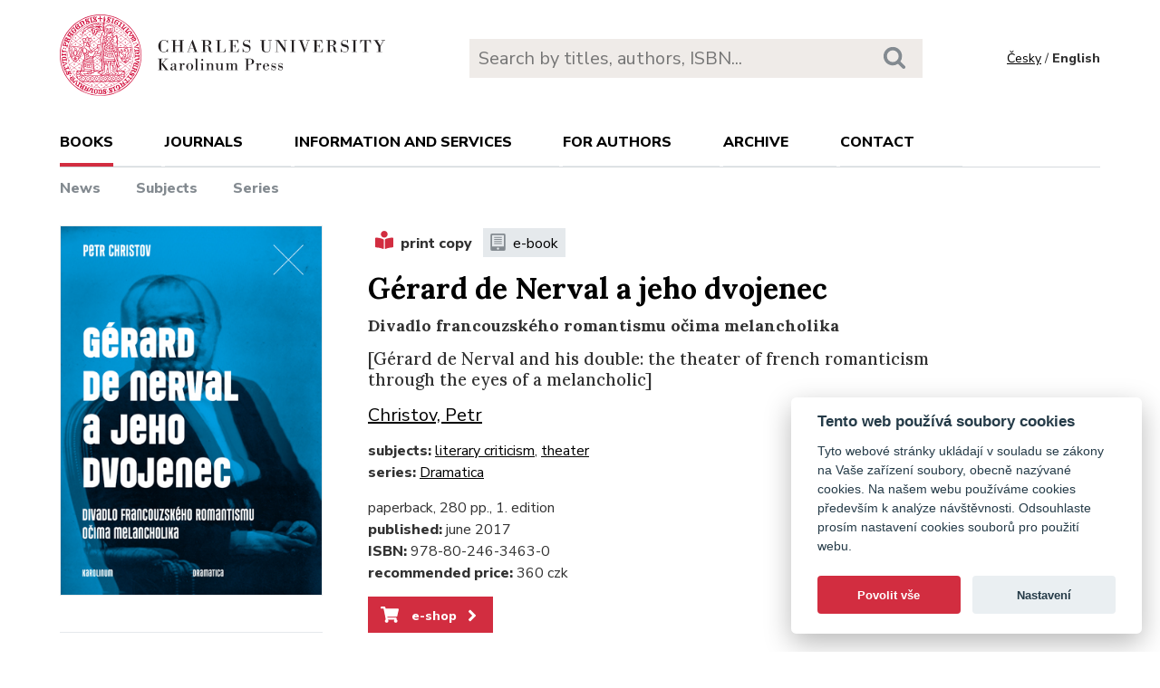

--- FILE ---
content_type: text/html; charset=utf-8
request_url: https://karolinum.cz/en/books/christov-gerard-de-nerval-a-jeho-dvojenec-17915
body_size: 15846
content:
<!DOCTYPE html>
<html lang="en">
	<head>
		<link rel="stylesheet" type="text/css" href="/frontend/scss/styles.css" media="all">
		<link rel="stylesheet" type="text/css" href="/frontend/custom.css?v=13" media="all">
		<link rel="stylesheet" href="/frontend/scss/cookieconsent.css">
		<!-- Google Tag Manager -->
		<script data-cookiecategory="analytics">(function(w,d,s,l,i){w[l]=w[l]||[];w[l].push({'gtm.start':
		new Date().getTime(),event:'gtm.js'});var f=d.getElementsByTagName(s)[0],
		j=d.createElement(s),dl=l!='dataLayer'?'&l='+l:'';j.async=true;j.src=
		'https://www.googletagmanager.com/gtm.js?id='+i+dl;f.parentNode.insertBefore(j,f);
		})(window,document,'script','dataLayer','GTM-N2BZ8GZ');</script>
		<!-- End Google Tag Manager -->
		<meta charset="utf-8">
		<meta name="viewport" content="width=device-width, initial-scale=1.0">
		<meta http-equiv="x-ua-compatible" content="ie=edge">
		<title>Gérard de Nerval a jeho dvojenec - Karolinum</title>
		<link href="https://fonts.googleapis.com/css?family=Lora:500,400i,700|Nunito+Sans:400,700,800&display=swap&subset=latin-ext" rel="stylesheet">
	    <link rel="apple-touch-icon" sizes="180x180" href="/frontend/i/favicon/apple-touch-icon.png">
	    <link rel="icon" type="image/png" sizes="32x32" href="/frontend/i/favicon/favicon-32x32.png">
	    <link rel="icon" type="image/png" sizes="16x16" href="/frontend/i/favicon/favicon-16x16.png">
	    <link rel="manifest" href="/frontend/i/favicon/site.webmanifest">
	    <script defer src="/frontend/js/cookieconsent.js"></script>
		<script defer src="/frontend/js/cookieconsent-init.js"></script>
	    <link rel="mask-icon" href="/frontend/i/favicon/safari-pinned-tab.svg" color="#d12235">
	    <meta name="msapplication-TileColor" content="#b91d47">
		<meta name="theme-color" content="#ffffff">
		<meta name="facebook-domain-verification" content="fl4iwehldvs5ai1eso953nqgz5dzwm">
			</head>
	<body>
		<!-- Google Tag Manager (noscript) -->
		<noscript><iframe src="https://www.googletagmanager.com/ns.html?id=GTM-N2BZ8GZ"
		height="0" width="0" style="display:none;visibility:hidden"></iframe></noscript>
		<!-- End Google Tag Manager (noscript) -->
<div id="snippet--flashes"></div>		<div class="container">
			<header class="header">
				<div class="header__logo">
						<a href="/en/"><img src="/frontend/i/logo-karolinum-en.svg" role="banner" width="359" height="90" alt="Nakladatelství Karolinum"></a>
				</div>
				<div class="header__navToggle">
					<span></span><span></span><span></span>
					<strong>menu</strong>
				</div>
				<div class="header__search" role="search">
					<form action="/en/search" method="get">
						<input type="text" autocomplete="off" name="q" placeholder="Search by titles, authors, ISBN..." class="search__input">
						<button class="search__button"><svg class="ico search"><use xlink:href="/frontend/i/icons/sprite.svg#search"></use></svg></button>
					</form>
				</div>
				<div class="header__lang">
						<a href="/knihy/christov-gerard-de-nerval-a-jeho-dvojenec-17915?do=changeLocale">Česky</a> / <span>English</span>
				</div>
				<nav class="header__nav" role="search">
	                <ul class="subnav">
	                    <li class="act">
							<a href="/en/books/news">books</a> <span class="header__navToggleUl"><svg class="icon angle-down"><use xlink:href="/frontend/i/icons/sprite.svg#angle-down"></use></svg></span>
							<ul>
								<li><a href="/en/books/news">News</a></li>
								<li><a href="/en/topics">Subjects</a></li>
								<li><a href="/en/editions">Series</a></li>
							</ul>
						</li>
	<li
		
		
		
		
	>
		<a href="/en/journals">Journals</a>
			<ul>
					<li>
						<a href="/en/journals/about-journals">About journals</a>
					</li>
					<li>
						<a href="/en/journals/open-access">Open access</a>
					</li>
					<li>
						<a href="/en/journals/subscriptions">Subscriptions</a>
					</li>
					<li>
						<a href="/en/journals/contacts">Contacts</a>
					</li>
			</ul>
	</li>
	<li
		
		
		
		
	>
		<a href="/en/information-and-services">Information and services</a>
			<ul>
					<li>
						<a href="/en/information-and-services/about-us">About us</a>
					</li>
					<li>
						<a href="/en/information-and-services/information-and-services">Information and Services</a>
					</li>
					<li>
						<a href="/en/information-and-services/catalogues">Catalogues</a>
					</li>
					<li>
						<a href="/en/information-and-services/e-books">E-books</a>
					</li>
					<li>
						<a href="/en/information-and-services/open-access">Open access</a>
					</li>
					<li>
						<a href="/en/information-and-services/for-media">For media</a>
					</li>
					<li>
						<a href="/en/information-and-services/distribution">Distribution</a>
					</li>
					<li>
						<a href="/en/information-and-services/printing-services-dtp">Printing services &amp; DTP</a>
					</li>
			</ul>
	</li>
	<li
		
		
		
		
	>
		<a href="/en/for-authors">For authors</a>
			<ul>
					<li>
						<a href="/en/for-authors/information-for-authors">Information for authors</a>
					</li>
					<li>
						<a href="/en/for-authors/forms-and-instructions-for-download">Forms and instructions for download</a>
					</li>
			</ul>
	</li>
	<li
		
		
		
		
	>
		<a href="/en/archive">Archive</a>
			<ul>
					<li>
						<a href="/en/archive/mp3-archive">MP3 Archive</a>
					</li>
					<li>
						<a href="/en/archive/attachment-archive">Attachment archive</a>
					</li>
			</ul>
	</li>
	                    <li><a href="/en/contact">Contact</a></li>
	                    <li class="lang">
								<a href="/knihy/christov-gerard-de-nerval-a-jeho-dvojenec-17915?do=changeLocale">Česky</a>
						</li>
	                </ul>
	            </nav>
			</header>
		</div>
	<main class="container container--main" role="main">
		<article class="detail">
			<div class="detail__right">
				<div class="detail__label">
						<span><svg class="ico--tistena"><use xlink:href="/frontend/i/icons/sprite.svg#book-reader"></use></svg>print copy</span>
						<a href="/en/books/christov-gerard-de-nerval-a-jeho-dvojenec-19296"><svg class="ico--ekniha"><use xlink:href="/frontend/i/icons/sprite.svg#e-book-solid"></use></svg>e-book</a>
				</div>
			</div>
			<div class="detail__left">
				<div class="detail__img">
					<img src="/data/book/17915/9788024634630.C.JPG" alt="Gérard de Nerval a jeho dvojenec" width="290" height="411">
				</div>
			</div>

			<div class="detail__right">
				<h1 class="title--h1">Gérard de Nerval a jeho dvojenec</h1>
				<h2 class="title--desc">Divadlo francouzského romantismu očima melancholika</h2>
				<h2>[Gérard de Nerval and his double: the theater of french romanticism through the eyes of a melancholic]</h2>
			</div>

			<div class="detail__right">
				<p>
					
						<a class="detail__autor" href="/en/authors/christov-petr-6426">Christov, Petr</a>
				</p>
				<p>
						<strong>subjects:</strong> 
						<a href="/en/topics/literary-criticism">literary criticism</a>, <a href="/en/topics/theater">theater</a>						<br>
						<strong>series:</strong> <a href="/en/editions/dramatica">
							Dramatica</a>
							<br>

				</p>
				<p>
					paperback, 280 pp., 1. edition<br>
					<strong>published:</strong> june 2017<br>
						<strong>ISBN:</strong> 978-80-246-3463-0<br>
					<strong>recommended price:</strong> 360 czk
				</p>
				
				<p><a class="btn--eshop" href="https://www.cupress.cuni.cz/ink2_ext/index.jsp?include=podrobnosti&id=329604" target="_blank"><svg class="shopping-cart"><use xlink:href="/frontend/i/icons/sprite.svg#shopping-cart"></use></svg> e-shop<svg class="angle-right"><use xlink:href="/frontend/i/icons/sprite.svg#angle-right"></use></svg></a></p>



				<div class="detail__content">
					
						<h3 class="jtoggle jtoggle--act">summary<svg class="angle-down"><use xlink:href="/frontend/i/icons/sprite.svg#angle-down"></use></svg></h3>
						<div class="jtoggle__content" style="display: block;">
							<p>Gérard de Nerval, playwright and poet, one of the most significant figures of French romanticism, defies a rigid classification as any true romantic figure: the likeable, good-natured and eccentric poet, associated with the frenetic bohemian Parisian society. The deep reflection of Nerval’s writing for theater and about theater, completed with his theoretical thought on artistic creation in general, the scholar tries to examine main principles of the French form of the theater of the European modernism (inspiration by other cultures, an influence of translations, transformations of modern staging techniques, particularities of the theater operations at the time, the romantic manifestos, modern dramaturgy and others). The book focuses on little reflected theater and critical aspects of Nerval’s work, bringing new partial translations of selected texts of the author, often the first into Czech, and placing them into the context of the literary, dramatic and theatrical production of the period.</p>
						</div>


				</div>
				
					<h3 class="title--h3 text--transparent">newest releases in the series</h3>
					<section class="articleList articleList--detail">
<article>
	<a class="articleList__top" href="/en/books/just-faust-jako-stav-zadluzeni-29263">
		<span class="articleList__img">
			<img src="/data/book/29263/9788024655819.A.JPG" alt="Faust jako stav zadlužení" width="150" height="214">
		</span>
		<h2>Faust jako stav zadlužení</h2>
	</a>
	<p class="authors">
			<a class="author" href="/en/authors/just-vladimir-8727">Just, Vladimír</a>
	</p>
</article><article>
	<a class="articleList__top" href="/en/books/kacer-dvousetleta-pustina-22440">
		<span class="articleList__img">
			<img src="/data/book/22440/9788024644134.A.JPG" alt="Dvousetletá pustina" width="150" height="214">
		</span>
		<h2>Dvousetletá pustina</h2>
	</a>
	<p class="authors">
			<a class="author" href="/en/authors/kacer-tomas-13970">Kačer, Tomáš</a>
	</p>
</article><article>
	<a class="articleList__top" href="/en/books/day-trial-by-theatre-22263">
		<span class="articleList__img">
			<img src="/data/book/22263/9788024639536.A.JPG" alt="Trial by Theatre" width="150" height="214">
		</span>
		<h2>Trial by Theatre</h2>
	</a>
	<p class="authors">
			<a class="author" href="/en/authors/day-barbara-13934">Day, Barbara</a>
	</p>
</article>					</section>
			</div>
			<div class="detail__left">
				<script type="text/javascript" src="//books.google.com/books/previewlib.js"></script>
				<script type="text/javascript">
					GBS_insertPreviewButtonPopup("ISBN:9788024634630");
				</script>
<div class="detail__share">
	<strong>Share</strong>
	<a href="https://www.facebook.com/sharer/sharer.php?u=https://karolinum.cz/en/books/christov-gerard-de-nerval-a-jeho-dvojenec-17915" target="_blank" title="Facebook"><svg class="ico facebook-official"><use xlink:href="/frontend/i/icons/sprite.svg#facebook-official"></use></svg></a>
	<a href="https://twitter.com/share?text=Gérard de Nerval a jeho dvojenec&url=https://karolinum.cz/en/books/christov-gerard-de-nerval-a-jeho-dvojenec-17915" target="_blank" title="X"><img src="/frontend/images/x-social-media-black-icon.svg" class="x" height="18"></a>
	<a href="mailto:?&subject=Gérard de Nerval a jeho dvojenec&body=https://karolinum.cz/en/books/christov-gerard-de-nerval-a-jeho-dvojenec-17915"><svg class="ico envelope" title="E-mail"><use xlink:href="/frontend/i/icons/sprite.svg#envelope"></use></svg></a>
</div>			</div>
		</article>
	</main>
		<footer class="footer" role="contentinfo">
			<div class="footer__bg"></div>
			<div class="container">
				<div class="footer__left">
					<address>
						<p>
							Karolinum Press<br>
							Ovocný trh 560/5<br>
							116 36 Prague 1
						</p>
						<p>
							<a href="mailto:cupress@cuni.cz">cupress@cuni.cz</a><br>
							+ 420 224 491 276
						</p>
					</address>
				</div>
				<div class="footer__right">
					<div class="grid">
						<div class="grid__4">	
							<h3 class="jtoggle--resp">Karolinum Press <svg class="ico angle-down"><use xlink:href="/frontend/i/icons/sprite.svg#angle-down"></use></svg></h3>
							<div class="jtoggle--resp__content">
									<ul>
										<li><a href="/en/information-and-services/catalogues">Book catalogue</a></li>
										<li><a href="/en/information-and-services/about-us/edicni-plan">Faculty submissions</a></li>
										<li><a href="/en/information-and-services/for-media">Media</a></li>
										<li><a href="/en/blog">Blog</a></li>
										<li><a href="/en/events">Event calendar</a></li>
									</ul>
							</div>
						</div>
						<div class="grid__4">
							<h3 class="jtoggle--resp">Distribution<svg class="ico angle-down"><use xlink:href="/frontend/i/icons/sprite.svg#angle-down"></use></svg></h3>
							<div class="jtoggle--resp__content">
									<ul>
										<li><a href="https://www.cupress.cuni.cz/ink2_ext/index.jsp?jazyk=en" target="_blank">Karolinum Bookstore</a></li>
										<li><a href="/en/information-and-services/distribution">Contact and orders</a></li>
									</ul>
							</div>
						</div>
						<div class="grid__4">
							<h3 class="jtoggle--resp">Printing and design<svg class="ico angle-down"><use xlink:href="/frontend/i/icons/sprite.svg#angle-down"></use></svg></h3>
							<div class="jtoggle--resp__content">
									<ul>
										<li><a href="/en/information-and-services/printing-services-dtp">Contact and services</a></li>
										<li><a href="/en/information-and-services/printing-services-dtp/printing-equipment">Printing equipment</a></li>
									</ul>
							</div>
						</div>
					</div>
				</div><!--//footer__right-->
				<div class="footer__left footer__left--bottom">
					<div class="footer__social">
						<a href="https://www.facebook.com/NakladatelstviKarolinum" title="Facebook" target="_blank"><svg role="img" class="icon"><use xlink:href="/frontend/i/icons/sprite.svg#facebook-official"></use></svg></a>
						<a href="https://twitter.com/karolinumpress" title="X" target="_blank"><img src="/frontend/images/x-social-media-black-icon.svg" class="x"></a>
						<a href="https://www.instagram.com/karolinumpress/" title="Instagram" target="_blank"><svg role="img" class="icon"><use xlink:href="/frontend/i/icons/sprite.svg#instagram"></use></svg></a>
						<a href="https://www.youtube.com/user/karolinumpress/" title="YouTube" target="_blank"><svg role="img" class="icon"><use xlink:href="/frontend/i/icons/sprite.svg#youtube-play"></use></svg></a>
						<a href="https://soundcloud.com/karolinum-press" title="SoundCloud" target="_blank"><svg role="img" class="ico soundcloud-brands"><use xlink:href="/frontend/i/icons/sprite.svg#soundcloud-brands"></use></svg></a>
					</div><!--//footer__social -->
				</div><!--//footer__left -->
				<div class="footer__right footer__right--bottom">
					<p class="text--right">&copy; Karolinum 2026</p>
				</div><!--//footer__right -->
			</div>
		</footer><!--//footer-->
<div id="snippet--feLightbox"></div>		<div class="pageOverlay"></div>
		<span class="backTop"><svg role="img" class="ico angle-up"><use xlink:href="/frontend/i/icons/sprite.svg#angle-up"></use></svg></span>
	    <script src="/frontend/js/jquery.min.js"></script>
		<script src="/frontend/js/svg4everybody.legacy.min.js"></script>
		<script type='text/javascript' src="/backend/js/nette.ajax.js"></script>
		<script src="https://cdn.tiny.cloud/1/jputubpfj57swufncgizwpou4s29foepazcjfqwg9rrhni25/tinymce/7/tinymce.min.js" referrerpolicy="origin"></script>
		<link rel="stylesheet" type="text/css" href="/frontend/lightbox/css/lightbox.css" media="all">
		<script type='text/javascript' src="/frontend/lightbox/js/lightbox.js"></script>
		<script src="/frontend/js/function.js?v=2"></script>
		<script>
			$(function () {
				$.nette.init();
			});
		</script>
		<script>svg4everybody();</script>
			</body>
</html>


--- FILE ---
content_type: text/css
request_url: https://karolinum.cz/frontend/scss/styles.css
body_size: 96229
content:
/* color */
/* // color */
/* font family */
.font, .header__search--act .search__content ul li a em {
  font-family: 'Nunito Sans', sans-serif;
  text-rendering: geometricPrecision;
}

.customFont, .header__search--act .search__content ul li a, .header__search--act .search__content ul li a.all, .article em, .page404__content h2, .detail h1, .detail h2, .detail h2.title--desc, .hpArticle .hpNews h2, .hpArticle .hpBlog h2, .sliderHp article h1, .slider .articleList__top h2, .articleList article .articleList__top h2, .articleList--full article .articleList__text h2, .casopisy__archiv li a, .casopis__obsahArticle h3, .articleTop--text h2, .blogList__article h2, .blogDetail h1, .articleAside a h2, .akceTop__text h2, .akceList__article h2, .akceDetail h1 {
  font-family: 'Lora', serif;
  text-rendering: geometricPrecision;
}

/* // font family */
/* font size */
.fontXs, .header__search--act .search__content ul li a.all, .header__lang, .footer__right h3,
.footer__right h3.jtoggle--resp, .footer__right ul li a, .list__download li, .hpArticle .hpBlog--date, .hpNewsletter p, .sliderHp article .btn, .sliderHp article .label--novinka, .slider .articleList__top + a, .articleList article .articleList__top + a, .articleList article span, .sectionFilters .customCheckbox label, .sectionDownloads article a, .form--btn, .casopis__obsahArticle h3 small, .casopis__obsahArticle--nav, .casopis__clanek .smallLink, .articleTop--text date, .blogList__article date, .blogDetail p.blogDetail__info {
  font-size: 0.875em;
  line-height: 1.35em;
}

.fontMd, .kontakt h3, .kontakt__address, .articleList--full article .articleList__text h2, .breadcrumbs a, .detail .casopis__obsah h2 {
  font-size: 1.25em;
  line-height: 1.3em;
}

/* // font size */
.text--right {
  text-align: right;
}

/* Eric Meyer's CSS Reset
   http://meyerweb.com/eric/tools/css/reset/
   v2.0 | 20110126
   License: none (public domain)
   This is a Sass partial
*/
html, body, div, span, applet, object, iframe,
h1, h2, h3, h4, h5, h6, p, blockquote, pre,
a, abbr, acronym, address, big, cite, code,
del, dfn, em, img, ins, kbd, q, s, samp,
small, strike, strong, sub, sup, tt, var,
b, u, i, center,
dl, dt, dd, ol, ul, li,
fieldset, form, label, legend,
table, caption, tbody, tfoot, thead, tr, th, td,
article, aside, canvas, details, embed,
figure, figcaption, footer, header, hgroup,
menu, nav, output, ruby, section, summary,
time, mark, audio, video {
  margin: 0;
  padding: 0;
  border: 0;
  font-size: 100%;
  font: inherit;
  vertical-align: baseline;
}

/* HTML5 display-role reset for older browsers */
article, aside, details, figcaption, figure,
footer, header, hgroup, menu, nav, section {
  display: block;
}

body {
  line-height: 1;
}

ol, ul {
  list-style: none;
}

blockquote, q {
  quotes: none;
}

blockquote:before, blockquote:after,
q:before, q:after {
  content: '';
  content: none;
}

table {
  border-collapse: collapse;
  border-spacing: 0;
}

/* typografy */
strong {
  font-weight: 800;
}

p {
  margin-bottom: 0.9rem;
}

/* */
.text-center {
  text-align: center;
}

img {
  max-width: 100%;
  height: auto;
}

.clearfix:after, .grid:after, .footer:after, .hpNewsletter:after {
  content: "";
  display: table;
  clear: both;
}

*, *:before, *:after {
  -webkit-box-sizing: border-box;
          box-sizing: border-box;
}

/* breakpoints
@include respond-to('lg') {
  color: blue;
}
*/
.grid {
  display: -webkit-box;
  display: -ms-flexbox;
  display: flex;
  width: calc(100%);
  -ms-flex-wrap: wrap;
      flex-wrap: wrap;
}

@media (max-width: 910px) {
  .grid {
    margin: 0;
    -ms-flex-wrap: wrap;
        flex-wrap: wrap;
  }
}

[class*='grid__'] {
  padding: 0 1em;
  width: 100%;
  min-height: 1px;
}

.grid__1 {
  width: 8.33333%;
}

@media (max-width: 910px) {
  .grid__1 {
    width: 100%;
    padding: 0;
  }
}

.grid__2 {
  width: 16.66667%;
}

@media (max-width: 910px) {
  .grid__2 {
    width: 100%;
    padding: 0;
  }
}

.grid__3 {
  width: 25%;
}

@media (max-width: 910px) {
  .grid__3 {
    width: 100%;
    padding: 0;
  }
}

.grid__4 {
  width: 33.33333%;
}

@media (max-width: 910px) {
  .grid__4 {
    width: 100%;
    padding: 0;
  }
}

.grid__5 {
  width: 41.66667%;
}

@media (max-width: 910px) {
  .grid__5 {
    width: 100%;
    padding: 0;
  }
}

.grid__6 {
  width: 50%;
}

@media (max-width: 910px) {
  .grid__6 {
    width: 100%;
    padding: 0;
  }
}

.grid__7 {
  width: 58.33333%;
}

@media (max-width: 910px) {
  .grid__7 {
    width: 100%;
    padding: 0;
  }
}

.grid__8 {
  width: 66.66667%;
}

@media (max-width: 910px) {
  .grid__8 {
    width: 100%;
    padding: 0;
  }
}

.grid__9 {
  width: 75%;
}

@media (max-width: 910px) {
  .grid__9 {
    width: 100%;
    padding: 0;
  }
}

.grid__10 {
  width: 83.33333%;
}

@media (max-width: 910px) {
  .grid__10 {
    width: 100%;
    padding: 0;
  }
}

.grid__11 {
  width: 91.66667%;
}

@media (max-width: 910px) {
  .grid__11 {
    width: 100%;
    padding: 0;
  }
}

.grid__12 {
  width: 100%;
}

@media (max-width: 910px) {
  .grid__12 {
    width: 100%;
    padding: 0;
  }
}

.container-fluid,
.container {
  margin-right: auto;
  margin-left: auto;
}

.container-fluid {
  padding-right: 2rem;
  padding-left: 2rem;
}

.row {
  -webkit-box-sizing: border-box;
          box-sizing: border-box;
  display: -webkit-box;
  display: -ms-flexbox;
  display: flex;
  -webkit-box-flex: 0;
      -ms-flex: 0 1 auto;
          flex: 0 1 auto;
  -webkit-box-orient: horizontal;
  -webkit-box-direction: normal;
      -ms-flex-direction: row;
          flex-direction: row;
  -ms-flex-wrap: wrap;
      flex-wrap: wrap;
  margin-right: -.8rem;
  margin-left: -.8rem;
}

.row.reverse {
  -webkit-box-orient: horizontal;
  -webkit-box-direction: reverse;
      -ms-flex-direction: row-reverse;
          flex-direction: row-reverse;
}

.col.reverse {
  -webkit-box-orient: vertical;
  -webkit-box-direction: reverse;
      -ms-flex-direction: column-reverse;
          flex-direction: column-reverse;
}

.col-xs,
.col-xs-1,
.col-xs-2,
.col-xs-3,
.col-xs-4,
.col-xs-5,
.col-xs-6,
.col-xs-7,
.col-xs-8,
.col-xs-9,
.col-xs-10,
.col-xs-11,
.col-xs-12,
.col-xs-offset-0,
.col-xs-offset-1,
.col-xs-offset-2,
.col-xs-offset-3,
.col-xs-offset-4,
.col-xs-offset-5,
.col-xs-offset-6,
.col-xs-offset-7,
.col-xs-offset-8,
.col-xs-offset-9,
.col-xs-offset-10,
.col-xs-offset-11,
.col-xs-offset-12 {
  -webkit-box-sizing: border-box;
          box-sizing: border-box;
  -webkit-box-flex: 0;
  -ms-flex: 0 0 auto;
  flex: 0 0 auto;
  padding-right: 0.8rem;
  padding-left: 0.8rem;
}

.col-xs {
  -webkit-box-flex: 1;
  -ms-flex-positive: 1;
  flex-grow: 1;
  -ms-flex-preferred-size: 0;
  flex-basis: 0;
  max-width: 100%;
}

.col-xs-1 {
  -ms-flex-preferred-size: 8.33333333%;
  flex-basis: 8.33333333%;
  max-width: 8.33333333%;
}

.col-xs-2 {
  -ms-flex-preferred-size: 16.66666667%;
  flex-basis: 16.66666667%;
  max-width: 16.66666667%;
}

.col-xs-3 {
  -ms-flex-preferred-size: 25%;
  flex-basis: 25%;
  max-width: 25%;
}

.col-xs-4 {
  -ms-flex-preferred-size: 33.33333333%;
  flex-basis: 33.33333333%;
  max-width: 33.33333333%;
}

.col-xs-5 {
  -ms-flex-preferred-size: 41.66666667%;
  flex-basis: 41.66666667%;
  max-width: 41.66666667%;
}

.col-xs-6 {
  -ms-flex-preferred-size: 50%;
  flex-basis: 50%;
  max-width: 50%;
}

.col-xs-7 {
  -ms-flex-preferred-size: 58.33333333%;
  flex-basis: 58.33333333%;
  max-width: 58.33333333%;
}

.col-xs-8 {
  -ms-flex-preferred-size: 66.66666667%;
  flex-basis: 66.66666667%;
  max-width: 66.66666667%;
}

.col-xs-9 {
  -ms-flex-preferred-size: 75%;
  flex-basis: 75%;
  max-width: 75%;
}

.col-xs-10 {
  -ms-flex-preferred-size: 83.33333333%;
  flex-basis: 83.33333333%;
  max-width: 83.33333333%;
}

.col-xs-11 {
  -ms-flex-preferred-size: 91.66666667%;
  flex-basis: 91.66666667%;
  max-width: 91.66666667%;
}

.col-xs-12 {
  -ms-flex-preferred-size: 100%;
  flex-basis: 100%;
  max-width: 100%;
}

.col-xs-offset-0 {
  margin-left: 0;
}

.col-xs-offset-1 {
  margin-left: 8.33333333%;
}

.col-xs-offset-2 {
  margin-left: 16.66666667%;
}

.col-xs-offset-3 {
  margin-left: 25%;
}

.col-xs-offset-4 {
  margin-left: 33.33333333%;
}

.col-xs-offset-5 {
  margin-left: 41.66666667%;
}

.col-xs-offset-6 {
  margin-left: 50%;
}

.col-xs-offset-7 {
  margin-left: 58.33333333%;
}

.col-xs-offset-8 {
  margin-left: 66.66666667%;
}

.col-xs-offset-9 {
  margin-left: 75%;
}

.col-xs-offset-10 {
  margin-left: 83.33333333%;
}

.col-xs-offset-11 {
  margin-left: 91.66666667%;
}

.start-xs {
  text-align: start;
}

.center-xs {
  text-align: center;
}

.end-xs {
  text-align: end;
}

.top-xs {
  -webkit-box-align: start;
      -ms-flex-align: start;
          align-items: flex-start;
}

.middle-xs {
  -webkit-box-align: center;
      -ms-flex-align: center;
          align-items: center;
}

.bottom-xs {
  -webkit-box-align: end;
  -ms-flex-align: end;
  align-items: flex-end;
}

.around-xs {
  -ms-flex-pack: distribute;
  justify-content: space-around;
}

.between-xs {
  -webkit-box-pack: justify;
  -ms-flex-pack: justify;
  justify-content: space-between;
}

.first-xs {
  -webkit-box-ordinal-group: 0;
  -ms-flex-order: -1;
  order: -1;
}

.last-xs {
  -webkit-box-ordinal-group: 2;
  -ms-flex-order: 1;
  order: 1;
}

@media (max-width: 580px) {
  .col-sm,
  .col-sm-1,
  .col-sm-2,
  .col-sm-3,
  .col-sm-4,
  .col-sm-5,
  .col-sm-6,
  .col-sm-7,
  .col-sm-8,
  .col-sm-9,
  .col-sm-10,
  .col-sm-11,
  .col-sm-12,
  .col-sm-offset-0,
  .col-sm-offset-1,
  .col-sm-offset-2,
  .col-sm-offset-3,
  .col-sm-offset-4,
  .col-sm-offset-5,
  .col-sm-offset-6,
  .col-sm-offset-7,
  .col-sm-offset-8,
  .col-sm-offset-9,
  .col-sm-offset-10,
  .col-sm-offset-11,
  .col-sm-offset-12 {
    -webkit-box-sizing: border-box;
            box-sizing: border-box;
    -webkit-box-flex: 0;
    -ms-flex: 0 0 auto;
    flex: 0 0 auto;
    padding-right: 0.5rem;
    padding-left: 0.5rem;
  }
  .col-sm {
    -webkit-box-flex: 1;
    -ms-flex-positive: 1;
    flex-grow: 1;
    -ms-flex-preferred-size: 0;
    flex-basis: 0;
    max-width: 100%;
  }
  .col-sm-1 {
    -ms-flex-preferred-size: 8.33333333%;
    flex-basis: 8.33333333%;
    max-width: 8.33333333%;
  }
  .col-sm-2 {
    -ms-flex-preferred-size: 16.66666667%;
    flex-basis: 16.66666667%;
    max-width: 16.66666667%;
  }
  .col-sm-3 {
    -ms-flex-preferred-size: 25%;
    flex-basis: 25%;
    max-width: 25%;
  }
  .col-sm-4 {
    -ms-flex-preferred-size: 33.33333333%;
    flex-basis: 33.33333333%;
    max-width: 33.33333333%;
  }
  .col-sm-5 {
    -ms-flex-preferred-size: 41.66666667%;
    flex-basis: 41.66666667%;
    max-width: 41.66666667%;
  }
  .col-sm-6 {
    -ms-flex-preferred-size: 50%;
    flex-basis: 50%;
    max-width: 50%;
  }
  .col-sm-7 {
    -ms-flex-preferred-size: 58.33333333%;
    flex-basis: 58.33333333%;
    max-width: 58.33333333%;
  }
  .col-sm-8 {
    -ms-flex-preferred-size: 66.66666667%;
    flex-basis: 66.66666667%;
    max-width: 66.66666667%;
  }
  .col-sm-9 {
    -ms-flex-preferred-size: 75%;
    flex-basis: 75%;
    max-width: 75%;
  }
  .col-sm-10 {
    -ms-flex-preferred-size: 83.33333333%;
    flex-basis: 83.33333333%;
    max-width: 83.33333333%;
  }
  .col-sm-11 {
    -ms-flex-preferred-size: 91.66666667%;
    flex-basis: 91.66666667%;
    max-width: 91.66666667%;
  }
  .col-sm-12 {
    -ms-flex-preferred-size: 100%;
    flex-basis: 100%;
    max-width: 100%;
  }
  .col-sm-offset-0 {
    margin-left: 0;
  }
  .col-sm-offset-1 {
    margin-left: 8.33333333%;
  }
  .col-sm-offset-2 {
    margin-left: 16.66666667%;
  }
  .col-sm-offset-3 {
    margin-left: 25%;
  }
  .col-sm-offset-4 {
    margin-left: 33.33333333%;
  }
  .col-sm-offset-5 {
    margin-left: 41.66666667%;
  }
  .col-sm-offset-6 {
    margin-left: 50%;
  }
  .col-sm-offset-7 {
    margin-left: 58.33333333%;
  }
  .col-sm-offset-8 {
    margin-left: 66.66666667%;
  }
  .col-sm-offset-9 {
    margin-left: 75%;
  }
  .col-sm-offset-10 {
    margin-left: 83.33333333%;
  }
  .col-sm-offset-11 {
    margin-left: 91.66666667%;
  }
  .start-sm {
    -webkit-box-pack: start;
    -ms-flex-pack: start;
    justify-content: flex-start;
    text-align: start;
  }
  .center-sm {
    -webkit-box-pack: center;
    -ms-flex-pack: center;
    justify-content: center;
    text-align: center;
  }
  .end-sm {
    -webkit-box-pack: end;
    -ms-flex-pack: end;
    justify-content: flex-end;
    text-align: end;
  }
  .top-sm {
    -webkit-box-align: start;
    -ms-flex-align: start;
    align-items: flex-start;
  }
  .middle-sm {
    -webkit-box-align: center;
    -ms-flex-align: center;
    align-items: center;
  }
  .bottom-sm {
    -webkit-box-align: end;
    -ms-flex-align: end;
    align-items: flex-end;
  }
  .around-sm {
    -ms-flex-pack: distribute;
    justify-content: space-around;
  }
  .between-sm {
    -webkit-box-pack: justify;
    -ms-flex-pack: justify;
    justify-content: space-between;
  }
  .first-sm {
    -webkit-box-ordinal-group: 0;
    -ms-flex-order: -1;
    order: -1;
  }
  .last-sm {
    -webkit-box-ordinal-group: 2;
    -ms-flex-order: 1;
    order: 1;
  }
}

@media (max-width: 740px) {
  .col-md,
  .col-md-1,
  .col-md-2,
  .col-md-3,
  .col-md-4,
  .col-md-5,
  .col-md-6,
  .col-md-7,
  .col-md-8,
  .col-md-9,
  .col-md-10,
  .col-md-11,
  .col-md-12,
  .col-md-offset-0,
  .col-md-offset-1,
  .col-md-offset-2,
  .col-md-offset-3,
  .col-md-offset-4,
  .col-md-offset-5,
  .col-md-offset-6,
  .col-md-offset-7,
  .col-md-offset-8,
  .col-md-offset-9,
  .col-md-offset-10,
  .col-md-offset-11,
  .col-md-offset-12 {
    -webkit-box-sizing: border-box;
            box-sizing: border-box;
    -webkit-box-flex: 0;
    -ms-flex: 0 0 auto;
    flex: 0 0 auto;
    padding-right: 0.5rem;
    padding-left: 0.5rem;
  }
  .col-md {
    -webkit-box-flex: 1;
    -ms-flex-positive: 1;
    flex-grow: 1;
    -ms-flex-preferred-size: 0;
    flex-basis: 0;
    max-width: 100%;
  }
  .col-md-1 {
    -ms-flex-preferred-size: 8.33333333%;
    flex-basis: 8.33333333%;
    max-width: 8.33333333%;
  }
  .col-md-2 {
    -ms-flex-preferred-size: 16.66666667%;
    flex-basis: 16.66666667%;
    max-width: 16.66666667%;
  }
  .col-md-3 {
    -ms-flex-preferred-size: 25%;
    flex-basis: 25%;
    max-width: 25%;
  }
  .col-md-4 {
    -ms-flex-preferred-size: 33.33333333%;
    flex-basis: 33.33333333%;
    max-width: 33.33333333%;
  }
  .col-md-5 {
    -ms-flex-preferred-size: 41.66666667%;
    flex-basis: 41.66666667%;
    max-width: 41.66666667%;
  }
  .col-md-6 {
    -ms-flex-preferred-size: 50%;
    flex-basis: 50%;
    max-width: 50%;
  }
  .col-md-7 {
    -ms-flex-preferred-size: 58.33333333%;
    flex-basis: 58.33333333%;
    max-width: 58.33333333%;
  }
  .col-md-8 {
    -ms-flex-preferred-size: 66.66666667%;
    flex-basis: 66.66666667%;
    max-width: 66.66666667%;
  }
  .col-md-9 {
    -ms-flex-preferred-size: 75%;
    flex-basis: 75%;
    max-width: 75%;
  }
  .col-md-10 {
    -ms-flex-preferred-size: 83.33333333%;
    flex-basis: 83.33333333%;
    max-width: 83.33333333%;
  }
  .col-md-11 {
    -ms-flex-preferred-size: 91.66666667%;
    flex-basis: 91.66666667%;
    max-width: 91.66666667%;
  }
  .col-md-12 {
    -ms-flex-preferred-size: 100%;
    flex-basis: 100%;
    max-width: 100%;
  }
  .col-md-offset-0 {
    margin-left: 0;
  }
  .col-md-offset-1 {
    margin-left: 8.33333333%;
  }
  .col-md-offset-2 {
    margin-left: 16.66666667%;
  }
  .col-md-offset-3 {
    margin-left: 25%;
  }
  .col-md-offset-4 {
    margin-left: 33.33333333%;
  }
  .col-md-offset-5 {
    margin-left: 41.66666667%;
  }
  .col-md-offset-6 {
    margin-left: 50%;
  }
  .col-md-offset-7 {
    margin-left: 58.33333333%;
  }
  .col-md-offset-8 {
    margin-left: 66.66666667%;
  }
  .col-md-offset-9 {
    margin-left: 75%;
  }
  .col-md-offset-10 {
    margin-left: 83.33333333%;
  }
  .col-md-offset-11 {
    margin-left: 91.66666667%;
  }
  .start-md {
    -webkit-box-pack: start;
    -ms-flex-pack: start;
    justify-content: flex-start;
    text-align: start;
  }
  .center-md {
    -webkit-box-pack: center;
    -ms-flex-pack: center;
    justify-content: center;
    text-align: center;
  }
  .end-md {
    -webkit-box-pack: end;
    -ms-flex-pack: end;
    justify-content: flex-end;
    text-align: end;
  }
  .top-md {
    -webkit-box-align: start;
    -ms-flex-align: start;
    align-items: flex-start;
  }
  .middle-md {
    -webkit-box-align: center;
    -ms-flex-align: center;
    align-items: center;
  }
  .bottom-md {
    -webkit-box-align: end;
    -ms-flex-align: end;
    align-items: flex-end;
  }
  .around-md {
    -ms-flex-pack: distribute;
    justify-content: space-around;
  }
  .between-md {
    -webkit-box-pack: justify;
    -ms-flex-pack: justify;
    justify-content: space-between;
  }
  .first-md {
    -webkit-box-ordinal-group: 0;
    -ms-flex-order: -1;
    order: -1;
  }
  .last-md {
    -webkit-box-ordinal-group: 2;
    -ms-flex-order: 1;
    order: 1;
  }
}

@media (max-width: 910px) {
  .col-lg,
  .col-lg-1,
  .col-lg-2,
  .col-lg-3,
  .col-lg-4,
  .col-lg-5,
  .col-lg-6,
  .col-lg-7,
  .col-lg-8,
  .col-lg-9,
  .col-lg-10,
  .col-lg-11,
  .col-lg-12,
  .col-lg-offset-0,
  .col-lg-offset-1,
  .col-lg-offset-2,
  .col-lg-offset-3,
  .col-lg-offset-4,
  .col-lg-offset-5,
  .col-lg-offset-6,
  .col-lg-offset-7,
  .col-lg-offset-8,
  .col-lg-offset-9,
  .col-lg-offset-10,
  .col-lg-offset-11,
  .col-lg-offset-12 {
    -webkit-box-sizing: border-box;
            box-sizing: border-box;
    -webkit-box-flex: 0;
    -ms-flex: 0 0 auto;
    flex: 0 0 auto;
    padding-right: 0.5rem;
    padding-left: 0.5rem;
  }
  .col-lg {
    -webkit-box-flex: 1;
    -ms-flex-positive: 1;
    flex-grow: 1;
    -ms-flex-preferred-size: 0;
    flex-basis: 0;
    max-width: 100%;
  }
  .col-lg-1 {
    -ms-flex-preferred-size: 8.33333333%;
    flex-basis: 8.33333333%;
    max-width: 8.33333333%;
  }
  .col-lg-2 {
    -ms-flex-preferred-size: 16.66666667%;
    flex-basis: 16.66666667%;
    max-width: 16.66666667%;
  }
  .col-lg-3 {
    -ms-flex-preferred-size: 25%;
    flex-basis: 25%;
    max-width: 25%;
  }
  .col-lg-4 {
    -ms-flex-preferred-size: 33.33333333%;
    flex-basis: 33.33333333%;
    max-width: 33.33333333%;
  }
  .col-lg-5 {
    -ms-flex-preferred-size: 41.66666667%;
    flex-basis: 41.66666667%;
    max-width: 41.66666667%;
  }
  .col-lg-6 {
    -ms-flex-preferred-size: 50%;
    flex-basis: 50%;
    max-width: 50%;
  }
  .col-lg-7 {
    -ms-flex-preferred-size: 58.33333333%;
    flex-basis: 58.33333333%;
    max-width: 58.33333333%;
  }
  .col-lg-8 {
    -ms-flex-preferred-size: 66.66666667%;
    flex-basis: 66.66666667%;
    max-width: 66.66666667%;
  }
  .col-lg-9 {
    -ms-flex-preferred-size: 75%;
    flex-basis: 75%;
    max-width: 75%;
  }
  .col-lg-10 {
    -ms-flex-preferred-size: 83.33333333%;
    flex-basis: 83.33333333%;
    max-width: 83.33333333%;
  }
  .col-lg-11 {
    -ms-flex-preferred-size: 91.66666667%;
    flex-basis: 91.66666667%;
    max-width: 91.66666667%;
  }
  .col-lg-12 {
    -ms-flex-preferred-size: 100%;
    flex-basis: 100%;
    max-width: 100%;
  }
  .col-lg-offset-0 {
    margin-left: 0;
  }
  .col-lg-offset-1 {
    margin-left: 8.33333333%;
  }
  .col-lg-offset-2 {
    margin-left: 16.66666667%;
  }
  .col-lg-offset-3 {
    margin-left: 25%;
  }
  .col-lg-offset-4 {
    margin-left: 33.33333333%;
  }
  .col-lg-offset-5 {
    margin-left: 41.66666667%;
  }
  .col-lg-offset-6 {
    margin-left: 50%;
  }
  .col-lg-offset-7 {
    margin-left: 58.33333333%;
  }
  .col-lg-offset-8 {
    margin-left: 66.66666667%;
  }
  .col-lg-offset-9 {
    margin-left: 75%;
  }
  .col-lg-offset-10 {
    margin-left: 83.33333333%;
  }
  .col-lg-offset-11 {
    margin-left: 91.66666667%;
  }
  .start-lg {
    -webkit-box-pack: start;
    -ms-flex-pack: start;
    justify-content: flex-start;
    text-align: start;
  }
  .center-lg {
    -webkit-box-pack: center;
    -ms-flex-pack: center;
    justify-content: center;
    text-align: center;
  }
  .end-lg {
    -webkit-box-pack: end;
    -ms-flex-pack: end;
    justify-content: flex-end;
    text-align: end;
  }
  .top-lg {
    -webkit-box-align: start;
    -ms-flex-align: start;
    align-items: flex-start;
  }
  .middle-lg {
    -webkit-box-align: center;
    -ms-flex-align: center;
    align-items: center;
  }
  .bottom-lg {
    -webkit-box-align: end;
    -ms-flex-align: end;
    align-items: flex-end;
  }
  .around-lg {
    -ms-flex-pack: distribute;
    justify-content: space-around;
  }
  .between-lg {
    -webkit-box-pack: justify;
    -ms-flex-pack: justify;
    justify-content: space-between;
  }
  .first-lg {
    -webkit-box-ordinal-group: 0;
    -ms-flex-order: -1;
    order: -1;
  }
  .last-lg {
    -webkit-box-ordinal-group: 2;
    -ms-flex-order: 1;
    order: 1;
  }
}

/** VARIABLES
===================================*/
/** RESET AND LAYOUT
===================================*/
.bx-wrapper {
  position: relative;
  padding: 0;
  *zoom: 1;
  -ms-touch-action: pan-y;
  touch-action: pan-y;
  clear: both;
}

.bx-wrapper img {
  max-width: 100%;
  display: block;
}

.bxslider {
  margin: 0;
  padding: 0;
  /*fix flickering when used background-image instead of <img> (on Chrome)*/
  -webkit-perspective: 1000;
}

ul.bxslider {
  list-style: none;
}

.bx-viewport {
  /* fix other elements on the page moving (in Chrome) */
  -webkit-transform: translateZ(0);
}

/** THEME
  ===================================*/
.bx-wrapper .bx-pager,
.bx-wrapper .bx-controls-auto {
  position: absolute;
  bottom: -25px;
  width: 100%;
  height: 55px;
}

/* LOADER */
.bx-wrapper .bx-loading {
  min-height: 50px;
  background: url("../i/bx_loader.gif") center center no-repeat #ffffff;
  height: 100%;
  width: 100%;
  position: absolute;
  top: 0;
  left: 0;
  z-index: 2000;
}

/* PAGER */
.bx-wrapper .bx-pager {
  text-align: center;
  font-size: .85em;
  font-family: Arial;
  font-weight: 800;
  color: #666;
  padding-top: .5em;
}

.bx-wrapper .bx-pager.bx-default-pager a {
  background: transparent;
  text-indent: -9999px;
  display: block;
  width: 16px;
  height: 16px;
  margin: 0 5px;
  outline: 0;
  border-radius: 50%;
  border: 2px solid #7f868c;
}

@media (max-width: 910px) {
  .bx-wrapper .bx-pager.bx-default-pager a {
    margin: 0 10px;
  }
}

.bx-wrapper .bx-pager.bx-default-pager a:hover,
.bx-wrapper .bx-pager.bx-default-pager a.active,
.bx-wrapper .bx-pager.bx-default-pager a:focus {
  background: #7f868c;
}

.bx-wrapper .bx-pager-item,
.bx-wrapper .bx-controls-auto .bx-controls-auto-item {
  display: inline-block;
  vertical-align: bottom;
  *zoom: 1;
  *display: inline;
}

.bx-wrapper .bx-pager-item {
  font-size: 0;
  line-height: 0;
}

/* DIRECTION CONTROLS (NEXT / PREV) */
.bx-wrapper .bx-prev {
  left: -50px;
  background-image: url("data:image/svg+xml;charset=utf8,%3Csvg xmlns='http://www.w3.org/2000/svg' width='21' height='36'%3E%3Cpath fill='%23313131' d='M20.636 3.825L6.459 18l14.177 14.175c.219.218.364.541.364.83 0 .29-.145.613-.363.831l-1.801 1.803c-.219.216-.542.361-.832.361a1.25 1.25 0 0 1-.831-.361L.364 18.83A1.234 1.234 0 0 1 0 18c0-.289.145-.613.364-.83L17.173.362c.218-.217.542-.362.831-.362.29 0 .613.145.832.362l1.801 1.802c.218.218.363.508.363.831a1.242 1.242 0 0 1-.364.83z'/%3E%3C/svg%3E");
  -webkit-transition: .3s;
  transition: .3s;
}

@media (max-width: 740px) {
  .bx-wrapper .bx-prev {
    left: -35px;
  }
}

.bx-wrapper .bx-prev:hover {
  background-image: url("data:image/svg+xml;charset=utf8,%3Csvg xmlns='http://www.w3.org/2000/svg' width='21' height='36'%3E%3Cpath fill='%23d22d40' d='M20.636 3.825L6.459 18l14.177 14.175c.219.218.364.541.364.83 0 .29-.145.613-.363.831l-1.801 1.803c-.219.216-.542.361-.832.361a1.25 1.25 0 0 1-.831-.361L.364 18.83A1.234 1.234 0 0 1 0 18c0-.289.145-.613.364-.83L17.173.362c.218-.217.542-.362.831-.362.29 0 .613.145.832.362l1.801 1.802c.218.218.363.508.363.831a1.242 1.242 0 0 1-.364.83z'/%3E%3C/svg%3E");
}

.bx-wrapper .bx-next {
  right: -50px;
  background-image: url("data:image/svg+xml;charset=utf8,%3Csvg xmlns='http://www.w3.org/2000/svg' width='21' height='36'%3E%3Cpath fill='%23313131' d='M.364 32.175L14.541 18 .364 3.825A1.238 1.238 0 0 1 0 2.995c0-.29.145-.613.364-.831L2.165.362C2.383.145 2.707 0 2.996 0c.289 0 .613.145.83.362l16.81 16.808c.219.217.364.54.364.83 0 .289-.146.613-.364.83L3.826 35.638a1.243 1.243 0 0 1-.83.362 1.25 1.25 0 0 1-.832-.362L.363 33.836A1.179 1.179 0 0 1 0 33.005c0-.289.145-.612.364-.83z'/%3E%3C/svg%3E");
  -webkit-transition: .3s;
  transition: .3s;
}

@media (max-width: 740px) {
  .bx-wrapper .bx-next {
    right: -35px;
  }
}

.bx-wrapper .bx-next:hover {
  background-image: url("data:image/svg+xml;charset=utf8,%3Csvg xmlns='http://www.w3.org/2000/svg' width='21' height='36'%3E%3Cpath fill='%23d22d40' d='M.364 32.175L14.541 18 .364 3.825A1.238 1.238 0 0 1 0 2.995c0-.29.145-.613.364-.831L2.165.362C2.383.145 2.707 0 2.996 0c.289 0 .613.145.83.362l16.81 16.808c.219.217.364.54.364.83 0 .289-.146.613-.364.83L3.826 35.638a1.243 1.243 0 0 1-.83.362 1.25 1.25 0 0 1-.832-.362L.363 33.836A1.179 1.179 0 0 1 0 33.005c0-.289.145-.612.364-.83z'/%3E%3C/svg%3E");
}

.bx-wrapper .bx-controls-direction a {
  position: absolute;
  top: 50%;
  margin-top: -60px;
  outline: 0;
  width: 13px;
  height: 22px;
  text-indent: -9999px;
  z-index: 99;
  background-position: 50% 50%;
  background-repeat: no-repeat;
  background-size: 100%;
}

.bx-wrapper .bx-controls-direction a.disabled {
  display: none;
}

/* AUTO CONTROLS (START / STOP) */
.bx-wrapper .bx-controls-auto {
  text-align: center;
}

.bx-wrapper .bx-controls-auto .bx-start {
  display: block;
  text-indent: -9999px;
  width: 10px;
  height: 11px;
  outline: 0;
  background: url("images/controls.png") -86px -11px no-repeat;
  margin: 0 3px;
}

.bx-wrapper .bx-controls-auto .bx-start:hover,
.bx-wrapper .bx-controls-auto .bx-start.active,
.bx-wrapper .bx-controls-auto .bx-start:focus {
  background-position: -86px 0;
}

.bx-wrapper .bx-controls-auto .bx-stop {
  display: block;
  text-indent: -9999px;
  width: 9px;
  height: 11px;
  outline: 0;
  background: url("images/controls.png") -86px -44px no-repeat;
  margin: 0 3px;
}

.bx-wrapper .bx-controls-auto .bx-stop:hover,
.bx-wrapper .bx-controls-auto .bx-stop.active,
.bx-wrapper .bx-controls-auto .bx-stop:focus {
  background-position: -86px -33px;
}

/* PAGER WITH AUTO-CONTROLS HYBRID LAYOUT */
.bx-wrapper .bx-controls.bx-has-controls-auto.bx-has-pager .bx-pager {
  text-align: left;
  width: 80%;
}

.bx-wrapper .bx-controls.bx-has-controls-auto.bx-has-pager .bx-controls-auto {
  right: 0;
  width: 35px;
}

/* IMAGE CAPTIONS */
.bx-wrapper .bx-caption {
  position: absolute;
  bottom: 0;
  left: 0;
  background: #666;
  background: rgba(80, 80, 80, 0.75);
  width: 100%;
}

.bx-wrapper .bx-caption span {
  color: #fff;
  font-family: Arial;
  display: block;
  font-size: .85em;
  padding: 10px;
}

body,
html,
input,
textarea,
select,
button {
  font-size: 16px;
  line-height: 1.5em;
  font-family: 'Nunito Sans', sans-serif;
}

* {
  -webkit-font-smoothing: antialiased;
  -moz-osx-font-smoothing: grayscale;
}

body {
  background-color: #fff;
  color: #313131;
}

@media (max-width: 1180px) {
  body {
    overflow-x: hidden;
  }
}

a,
a:not([href]) {
  cursor: pointer;
  color: #000;
  -webkit-transition: .3s color;
  transition: .3s color;
}

a:hover,
a:not([href]):hover {
  color: #d22d40;
  text-decoration: none;
}

a:active,
a:not([href]):active {
  color: #000;
}

@media (max-width: 910px) {
  a:not([href]):hover {
    color: #000;
  }
  a:not([href]):hover .ico {
    color: #838a90;
  }
}

.container {
  max-width: 1180px;
  width: 100%;
  padding: 0 1em;
  margin: auto;
}

.container--main {
  padding-bottom: 3em;
}

@media (max-width: 910px) {
  .container--main {
    padding-bottom: 0em;
  }
}

.container--main {
  display: -webkit-box;
  display: -ms-flexbox;
  display: flex;
  -ms-flex-wrap: wrap;
      flex-wrap: wrap;
  -webkit-box-pack: justify;
      -ms-flex-pack: justify;
          justify-content: space-between;
  margin-top: 1em;
}

@media (max-width: 1180px) {
  .container--main {
    margin-top: .5em;
  }
}

.container--main .aside {
  width: 20%;
}

@media (max-width: 910px) {
  .container--main .aside {
    width: 100%;
  }
}

.container--main .aside--blog {
  width: 28%;
}

@media (max-width: 740px) {
  .container--main .aside--blog {
    width: 100%;
  }
}

.container--main .main {
  width: 72%;
}

@media (max-width: 910px) {
  .container--main .main {
    width: 100%;
  }
}

.container--main .main--top {
  width: 100%;
  padding-left: 28%;
}

@media (max-width: 910px) {
  .container--main .main--top {
    padding: 0;
  }
}

.container--main .main--top .title--h1, .container--main .main--top .page404__content h2, .page404__content .container--main .main--top h2, .container--main .main--top .detail h1, .detail .container--main .main--top h1, .container--main .main--top .sliderHp article h2, .sliderHp article .container--main .main--top h2, .container--main .main--top .articleTop--text h2, .articleTop--text .container--main .main--top h2, .container--main .main--top .blogDetail h1, .blogDetail .container--main .main--top h1, .container--main .main--top .akceTop__text h2, .akceTop__text .container--main .main--top h2, .container--main .main--top .akceDetail h1, .akceDetail .container--main .main--top h1 {
  margin-bottom: .7em;
}

.container--main .title--h1, .container--main .page404__content h2, .page404__content .container--main h2, .container--main .detail h1, .detail .container--main h1, .container--main .sliderHp article h2, .sliderHp article .container--main h2, .container--main .articleTop--text h2, .articleTop--text .container--main h2, .container--main .blogDetail h1, .blogDetail .container--main h1, .container--main .akceTop__text h2, .akceTop__text .container--main h2, .container--main .akceDetail h1, .akceDetail .container--main h1 {
  width: 100%;
}

/* aside__nav */
.jtoggle--resp {
  text-decoration: underline;
  margin: .25em 0 1em 0;
}

.jtoggle--resp .ico {
  top: 5px;
  margin-left: .3em;
}

.aside__nav {
  margin: 1em 0 0 0;
}

@media (max-width: 910px) {
  .aside__nav {
    margin: .5em 0 1em 0;
  }
}

.aside__nav ul li {
  margin: 0 0 .5em 0;
}

@media (max-width: 910px) {
  .aside__nav ul li {
    display: inline-block;
    margin-right: 1em;
  }
}

.aside__nav ul li a {
  text-decoration: none;
  color: #838a90;
  font-weight: 800;
}

.aside__nav ul li a:hover {
  color: #313131;
}

.aside__nav ul li.act a {
  font-weight: 800;
  color: #d22d40;
}

.aside__nav h4 {
  font-weight: 800;
  color: #000000;
}

.aside__nav .aside__issuu {
  border-top: 1px solid #e5e9ec;
  margin: 1em 0 0 0;
  padding: 1em 0 0 0;
}

/*//aside__nav*/
@media (max-width: 740px) {
  .displayN-md {
    display: none;
  }
}

iframe {
  max-width: 100%;
}

.header {
  padding: 1em 0;
  display: -webkit-box;
  display: -ms-flexbox;
  display: flex;
  -ms-flex-wrap: wrap;
      flex-wrap: wrap;
  -webkit-box-align: center;
      -ms-flex-align: center;
          align-items: center;
  -webkit-box-pack: justify;
      -ms-flex-pack: justify;
          justify-content: space-between;
  position: relative;
  z-index: 100;
}

.header--act {
  background-color: #fff;
}

@media (max-width: 740px) {
  .header {
    margin: 0 -1em;
    padding: 1em;
  }
}

@media (max-width: 580px) {
  .header__logo img {
    width: 230px;
    height: auto;
  }
}

.header__search {
  background-color: #efebe8;
  height: 43px;
  max-width: 500%;
  width: 500px;
  padding-right: 1em;
  position: relative;
}

@media (max-width: 1180px) {
  .header__search {
    width: calc(100% - 420px - 2em);
    float: right;
  }
}

@media (max-width: 740px) {
  .header__search {
    float: none;
    width: calc(100%);
    margin-top: .5em;
  }
}

.header__search .search__button {
  display: block;
  width: 34px;
  height: 30px;
  border: 0;
  background-color: transparent;
  position: relative;
  top: 6px;
  cursor: pointer;
  float: right;
}

.header__search .search__button svg {
  position: relative;
  top: 0;
  left: 0;
}

@media (max-width: 740px) {
  .header__search .search__button svg {
    color: #d22d40;
  }
}

.header__search .search__button:focus {
  outline: 0;
}

.header__search .search__button:hover svg {
  color: #d22d40;
}

.header__search .search__input {
  border: 0;
  line-height: 43px;
  height: 43px;
  width: calc(100% - 40px);
  background-color: transparent;
  font-size: 1.25em;
  font-weight: 400;
  padding: 0 .5em;
}

.header__search .search__input:focus {
  outline: none;
  border: 0;
}

.header__search .search__input:focus::-webkit-input-placeholder {
  color: transparent;
}

.header__search .search__input:focus:-moz-placeholder {
  color: transparent;
}

.header__search .search__input:focus::-moz-placeholder {
  color: transparent;
}

.header__search .search__input:focus:-ms-input-placeholder {
  color: transparent;
}

.header__search--act {
  z-index: 999;
  background-color: #fff;
}

.header__search--act .search__input {
  background-color: #fff;
}

.header__search--act .search__content {
  position: absolute;
  top: 48px;
  width: 100%;
  padding: 1em;
  background-color: #fff;
}

.header__search--act .search__content h4 {
  text-transform: uppercase;
  margin-bottom: .6em;
}

.header__search--act .search__content ul {
  margin-bottom: 1em;
}

.header__search--act .search__content ul li {
  margin-bottom: .5em;
}

.header__search--act .search__content ul li a {
  text-decoration: none;
  font-weight: 800;
}

.header__search--act .search__content ul li a:hover .angle-right {
  color: #d22d40;
}

.header__search--act .search__content ul li a em {
  font-weight: normal;
}

.header__search--act .search__content ul li a.all {
  display: inline-block;
  margin-top: 1em;
  text-decoration: underline;
}

.header__search--act .search__content ul li a.all .angle-right {
  color: #000;
  top: 5px;
  margin-left: .2em;
}

.header__search--act .search__content ul li a.all:hover {
  text-decoration: none;
}

.header__search--act .search__content ul li a strong {
  background-color: #e5e9ec;
}

@media (max-width: 1180px) {
  .header__lang {
    display: none;
  }
}

.header__lang span {
  font-weight: 800;
}

.header__navToggle {
  width: 30px;
  height: 45px;
  -webkit-transform: rotate(0deg);
          transform: rotate(0deg);
  -webkit-transition: .5s ease-in-out;
  transition: .5s ease-in-out;
  cursor: pointer;
  display: none;
  position: relative;
}

@media (max-width: 740px) {
  .header__navToggle {
    display: block;
  }
}

.header__navToggle strong {
  font-size: .75em;
  text-transform: uppercase;
  color: #d22d40;
  font-weight: 800;
  position: absolute;
  bottom: 0;
  right: -4px;
}

.header__navToggle span {
  display: block;
  position: absolute;
  height: 3px;
  width: 100%;
  background: #d22d40;
  opacity: 1;
  left: 0;
  -webkit-transform: rotate(0deg);
          transform: rotate(0deg);
  -webkit-transition: .25s ease-in-out;
  transition: .25s ease-in-out;
}

.header__navToggle span:nth-child(1) {
  top: 0px;
  -webkit-transform-origin: left center;
          transform-origin: left center;
}

.header__navToggle span:nth-child(2) {
  top: 8px;
  -webkit-transform-origin: left center;
          transform-origin: left center;
}

.header__navToggle span:nth-child(3) {
  top: 16px;
  -webkit-transform-origin: left center;
          transform-origin: left center;
}

.header__navToggle.act span:nth-child(1) {
  -webkit-transform: rotate(45deg);
          transform: rotate(45deg);
  top: -3px;
  left: 4px;
}

.header__navToggle.act span:nth-child(2) {
  width: 0%;
  opacity: 0;
}

.header__navToggle.act span:nth-child(3) {
  -webkit-transform: rotate(-45deg);
          transform: rotate(-45deg);
  top: 18px;
  left: 4px;
}

.header__nav {
  width: 100%;
  padding: 2em 0 0 0;
}

@media (max-width: 740px) {
  .header__nav {
    display: none;
    position: absolute;
    top: 85px;
    background-color: #fff;
    padding: 0 1em;
    width: calc(100%);
    margin: 0 -1em;
  }
}

.header__nav > ul {
  border-bottom: 1px solid #d6dadd;
  position: relative;
}

@media (max-width: 740px) {
  .header__nav > ul {
    padding-bottom: 1em;
    border-bottom: 0;
  }
}

.header__nav > ul > li {
  padding-right: 3.3em;
  display: inline-block;
  border-bottom: 1px solid #e5e9ec;
}

@media (max-width: 1180px) {
  .header__nav > ul > li {
    padding-right: 1.5em;
  }
}

@media (max-width: 740px) {
  .header__nav > ul > li {
    display: block;
    position: relative;
  }
}

.header__nav > ul > li .header__navToggleUl--act .angle-down {
  -webkit-transform: rotate(180deg);
          transform: rotate(180deg);
}

.header__nav > ul > li .header__navToggleUl .angle-down {
  display: none;
  -webkit-transition: .3s;
  transition: .3s;
}

@media (max-width: 740px) {
  .header__nav > ul > li .header__navToggleUl .angle-down {
    display: inline-block;
    width: 34px;
    height: 36px;
    position: absolute;
    right: 0em;
    padding: .4em;
  }
}

.header__nav > ul > li > a {
  text-decoration: none;
  font-weight: 800;
  text-transform: uppercase;
  display: inline-block;
  padding-bottom: .85em;
  position: relative;
}

@media (max-width: 740px) {
  .header__nav > ul > li > a {
    font-size: 1.25em;
    padding: .5em 0;
  }
}

.header__nav > ul > li > a:before {
  content: '';
  width: 0;
  height: 4px;
  position: absolute;
  bottom: -1px;
  left: 0;
  -webkit-transition: .3s width;
  transition: .3s width;
}

.header__nav > ul > li > a:hover:before {
  width: 100%;
  background-color: #d6dadd;
}

.header__nav > ul > li.act > a:before {
  width: 100%;
  background-color: #d22d40;
}

.header__nav > ul > li.act ul {
  display: block;
}

.header__nav > ul > li ul {
  display: none;
  position: absolute;
  width: 100%;
  top: 2.2em;
  left: 0;
  padding: 1em 0;
}

@media (max-width: 740px) {
  .header__nav > ul > li ul {
    position: static;
    padding: 0 0 0 1.5em;
  }
}

.header__nav > ul > li ul li {
  display: inline-block;
  padding-right: 2.2em;
}

@media (max-width: 740px) {
  .header__nav > ul > li ul li {
    display: block;
  }
}

.header__nav > ul > li ul li a {
  text-decoration: none;
  color: #838a90;
  font-weight: 800;
}

@media (max-width: 740px) {
  .header__nav > ul > li ul li a {
    display: block;
    font-size: 1.25em;
    padding: .5em 0;
  }
}

.header__nav > ul > li ul li a:hover {
  color: #313131;
}

.header__nav > ul > li ul li.act a {
  font-weight: 800;
  color: #d22d40;
}

.header__nav > ul.subnav {
  margin-bottom: 2em;
}

.footer {
  background-color: #e5e9ec;
  position: relative;
  margin-top: 2em;
}

@media (max-width: 910px) {
  .footer {
    background-color: #efebe8;
  }
}

@media (max-width: 910px) {
  .footer .container {
    display: -ms-grid;
    display: grid;
    grid-row: wrap;
  }
}

.footer__bg {
  background-color: #efebe8;
  width: 50%;
  height: 100%;
  display: table-cell;
  position: absolute;
  right: 0;
  top: 0;
  z-index: 1;
}

@media (max-width: 910px) {
  .footer__bg {
    display: none;
  }
}

.footer__left {
  width: 320px;
  float: left;
  padding: 1.8em 0 0 0;
  clear: both;
}

@media (max-width: 910px) {
  .footer__left {
    width: calc(100% + 2em);
    -webkit-box-ordinal-group: 3;
        -ms-flex-order: 2;
            order: 2;
    background-color: #e5e9ec;
    margin: 0 -1em;
    padding: 2em 1em 0 1em;
  }
}

.footer__left--bottom {
  padding-top: 1em;
  -webkit-box-ordinal-group: 4;
      -ms-flex-order: 3;
          order: 3;
}

.footer__left address {
  background-image: url(../i/logo-karolinum-small.svg);
  background-repeat: no-repeat;
  background-position: 0 0;
  background-size: 60px 60px;
  padding-left: 85px;
}

.footer__left address p + p {
  margin-bottom: 0;
}

.footer__social {
  padding-left: 85px;
}

.footer__social--kontakt {
  padding-left: 0;
}

.footer__social a {
  width: 21px;
  display: inline-block;
  margin-right: .5em;
}

.footer__social a svg {
  display: inline-block;
  width: 21px;
  height: 21px;
  color: #313131;
  -webkit-transition: .3s;
  transition: .3s;
}

.footer__social a svg.soundcloud-brands {
  width: 40px;
  height: 25px;
  top: 2px;
}

.footer__social a:hover svg {
  color: #d22d40;
}

.footer__right {
  float: right;
  padding: 1.8em 3em 0 3em;
  width: calc(100% - 320px);
  background-color: #efebe8;
  position: relative;
  z-index: 2;
}

@media (max-width: 910px) {
  .footer__right {
    width: 100%;
    -webkit-box-ordinal-group: 2;
        -ms-flex-order: 1;
            order: 1;
    padding: 1em 0 1em 0;
  }
}

.footer__right--bottom {
  padding-top: 1em;
}

@media (max-width: 910px) {
  .footer__right--bottom {
    padding: 0 1em;
    float: none;
    -webkit-box-ordinal-group: 5;
        -ms-flex-order: 4;
            order: 4;
    background-color: #e5e9ec;
    width: calc(100% + 2em);
    margin: 0 -1em;
  }
  .footer__right--bottom .text--right {
    text-align: left;
    padding: .5em 0 1em 85px;
  }
}

.footer__right h3,
.footer__right h3.jtoggle--resp {
  font-weight: 800;
  text-transform: uppercase;
  margin-bottom: .4em;
  display: block;
  text-decoration: none;
  position: relative;
}

@media (max-width: 910px) {
  .footer__right h3,
  .footer__right h3.jtoggle--resp {
    border-bottom: 1px solid #000;
    padding-bottom: .8em;
    margin-bottom: .8em;
  }
}

.footer__right h3 .ico,
.footer__right h3.jtoggle--resp .ico {
  display: none;
  position: absolute;
  right: 1em;
  top: 0px;
  color: #000;
}

@media (max-width: 910px) {
  .footer__right h3 .ico,
  .footer__right h3.jtoggle--resp .ico {
    display: inline-block;
  }
}

@media (max-width: 910px) {
  .footer__right .jtoggle--act {
    border-bottom: 0px solid #000 !important;
  }
}

.footer__right .jtoggle--resp {
  cursor: pointer;
}

@media (max-width: 910px) {
  .footer__right .jtoggle--resp__content {
    display: none;
  }
}

.footer__right ul {
  margin-bottom: 2em;
}

@media (max-width: 910px) {
  .footer__right ul {
    margin-bottom: 1em;
  }
}

.footer__right ul li {
  margin-bottom: .2em;
}

.footer__right ul li a {
  text-decoration: none;
  line-height: 1.1em;
}

.article {
  width: calc(90%);
}

@media (max-width: 910px) {
  .article {
    width: 100%;
  }
}

.article p {
  margin-bottom: 1.5em;
}

.article h2 {
  margin-bottom: .8em;
}

.article h3 {
  margin-bottom: .5em;
}

.article em {
  font-style: italic;
}

.article ul {
  margin: 0 0 1.5em 0;
}

.article ul li {
  position: relative;
  padding-left: 1em;
}

.article ul li:before {
  content: '';
  display: inline-block;
  width: 6px;
  height: 6px;
  border-radius: 50%;
  background-color: #838a90;
  position: absolute;
  top: .5em;
  left: .25em;
}

.list__download {
  margin-top: .5em;
  margin-bottom: 1.5em;
}

.list__download li {
  margin-bottom: .5em;
  padding-left: 30px !important;
  padding-top: .7em;
  position: relative;
}

.list__download li.soundcloud {
  padding-left: 40px !important;
}

.list__download li.soundcloud .ico {
  top: .4em;
}

.list__download li::before {
  display: none !important;
}

.list__download li a {
  text-decoration: underline;
  display: inline-block;
}

.list__download li a:hover {
  text-decoration: none;
}

.list__download li a:hover .ico {
  color: #d22d40;
}

.list__download li .ico {
  margin-right: .8em;
  position: absolute;
  top: 0;
  left: 0;
}

.list__download li img {
  max-width: 120px;
  padding-top: .5em;
  padding-bottom: 1em;
}

/*kontakt*/
.kontakt {
  margin-top: 1em;
}

.kontakt > div {
  margin-bottom: 3em;
}

@media (max-width: 910px) {
  .kontakt > div {
    margin-bottom: 1em;
  }
}

.kontakt > .kontakt__nm {
  margin-bottom: 1.1em;
}

.kontakt h3 {
  border-top: 1px solid #000;
  padding-top: .4em;
  margin-bottom: .4em;
  color: #000000;
  font-weight: 800;
}

.kontakt h3 a {
  text-decoration: none;
}

.kontakt h3 a svg {
  height: 15px;
  width: 10px;
  position: relative;
  top: 2px;
  margin-left: .3em;
}

.kontakt img {
  margin-bottom: 1em;
}

.kontakt h4 {
  font-weight: 800;
  margin-bottom: .4em;
}

.kontakt p {
  margin-bottom: .4em;
  white-space: nowrap;
  overflow: hidden;
  text-overflow: ellipsis;
}

.kontakt__pozice {
  margin-top: -.2em;
}

.kontakt__noh3 {
  padding-top: 3em;
}

@media (max-width: 910px) {
  .kontakt__noh3 {
    padding-top: 0;
  }
}

.kontakt__second {
  padding-top: 7.38em;
}

@media (max-width: 910px) {
  .kontakt__second {
    padding-top: 0;
  }
}

.kontakt__second p {
  margin-bottom: 1.5em;
}

/*//kontakt*/
/*page404*/
.page404 {
  width: 100%;
}

.page404__content {
  float: right;
  width: calc(100% - 240px);
}

@media (max-width: 1180px) {
  .page404__content {
    width: calc(100%);
  }
}

.page404__content h1 {
  text-transform: uppercase;
  font-weight: 800;
  margin-bottom: .5rem;
  margin-top: 1rem;
}

.page404__content h2 {
  margin-bottom: .3em;
  font-weight: 800;
}

.page404__content .btn {
  display: inline-block;
  background-color: #d22d40;
  color: #fff;
  padding: .4em 1em .5em 1em;
  text-decoration: none;
  font-size: .9em;
  font-weight: 800;
}

.page404__content .btn svg {
  position: relative;
  top: 4px;
  color: #fff !important;
}

.page404__content .btn:hover {
  background-color: #000000;
  color: #fff;
  -webkit-transition: .4s;
  transition: .4s;
}

/*//page404*/
.detail__right {
  float: right;
  width: calc(100% - 340px);
  padding-right: 15%;
}

@media (max-width: 1180px) {
  .detail__right {
    width: calc(100% - 220px);
    padding-right: 0;
  }
}

@media (max-width: 910px) {
  .detail__right {
    width: 100%;
    float: none;
  }
}

.detail__right--height {
  min-height: 420px;
}

.detail__left {
  float: left;
  width: 290px;
}

@media (max-width: 1180px) {
  .detail__left {
    width: 200px;
  }
}

@media (max-width: 910px) {
  .detail__left {
    width: 100%;
    float: none;
  }
}

@media (max-width: 440px) {
  .detail__left {
    width: 100%;
  }
}

.detail__left a {
  text-decoration: none;
}

.detail__img {
  margin-bottom: 1.5em;
}

.detail__img img {
  display: block;
}

.detail h1 {
  margin-bottom: .3em;
  font-weight: 800;
}

.detail h2 {
  font-size: 1.15em;
  line-height: 1.3em;
  margin-bottom: .8em;
}

.detail h2.title--desc {
  font-size: 1.125em;
  line-height: 1.3em;
  font-weight: bold;
}

.detail h3 {
  color: #313131;
}

.detail__autor {
  font-size: 1.25em;
  line-height: 1.3em;
}

/*detail__label*/
.detail__label {
  margin-bottom: 1em;
}

.detail__label a,
.detail__label span {
  display: inline-block;
  padding: .2em .5em;
  margin-right: .5;
}

.detail__label a svg,
.detail__label span svg {
  -webkit-transition: .2s;
  transition: .2s;
  color: #838a90;
  margin-right: .5em;
  position: relative;
  width: 17px;
  height: 19px;
  top: .2em;
}

.detail__label a svg.ico--tistena,
.detail__label span svg.ico--tistena {
  top: 2px;
  width: 20px;
  height: 22px;
}

.detail__label a {
  background-color: #e5e9ec;
  text-decoration: none;
}

.detail__label a:hover svg {
  color: #d22d40;
}

.detail__label span {
  font-weight: 800;
}

.detail__label span svg {
  color: #d22d40;
}

/*//detail__label*/
/* detail__content */
.detail__content {
  margin-top: 2em;
}

.detail__content h3 {
  font-weight: 800;
  text-transform: uppercase;
  position: relative;
  padding-right: 1em;
  border-bottom: 1px solid #252422;
  padding-bottom: .5em;
  margin-bottom: 1.5em;
  color: #313131;
}

.detail__content h3 .angle-down {
  width: 20px;
  height: 20px;
  position: absolute;
  right: 0;
  top: 5px;
  -webkit-transition: .5s;
  transition: .5s;
}

.detail__content h3:hover {
  color: #d22d40;
  -webkit-transition: .2s;
  transition: .2s;
}

.detail__content .jtoggle--act {
  color: #313131;
  border-bottom-color: transparent;
}

.detail__content .jtoggle--act svg {
  -webkit-transform: rotate(180deg);
          transform: rotate(180deg);
}

.detail__content .jtoggle__content {
  margin-top: -1em;
}

/*//detail__content*/
/*detail__share*/
.detail__share {
  border-top: 1px solid #e5e9ec;
  margin: 1em 0 0 0;
  padding: 1em 0 0 0;
}

.detail__share a:hover svg {
  color: #d22d40;
}

.detail__share .external-link {
  margin-left: .5em;
  -webkit-transition: .3s;
  transition: .3s;
}

/*//detail__share*/
.btn--eshop {
  display: inline-block;
  background-color: #d22d40;
  color: #fff;
  padding: .4em 1em .5em 1em;
  text-decoration: none;
  font-size: .9em;
  font-weight: 800;
}

.btn--eshop .shopping-cart {
  height: 18px;
  width: 20px;
  position: relative;
  top: 3px;
  margin-right: .7em;
}

.btn--eshop .angle-right {
  position: relative;
  top: 5px;
  margin-left: .5em;
}

.btn--eshop:hover {
  background-color: #000000;
  color: #fff;
  -webkit-transition: .4s;
  transition: .4s;
}

/*hpBanner*/
.hpBanner {
  background-color: #e5e9ec;
}

/*//hpBanner*/
/*hpArticle*/
.hpArticle h3 {
  border-top: 1px solid #000;
  padding-top: .7em;
  margin-bottom: 1em;
}

.hpArticle h3 a {
  text-decoration: none;
  color: #000000;
}

.hpArticle h3 a svg {
  height: 15px;
  width: 10px;
  position: relative;
  top: 2px;
  margin-left: .3em;
}

.hpArticle h3 a:hover {
  color: #d22d40;
}

.hpArticle .hpNews img {
  margin-bottom: 1em;
  display: block;
}

.hpArticle .hpNews__date {
  display: inline-block;
  background-color: #313131;
  margin: 0 0 .5em 0;
  padding: .1em 2em .1em .5em;
  color: #fff;
  font-weight: 800;
}

.hpArticle .hpNews__place {
  color: #000000;
  margin-bottom: 0 !important;
}

.hpArticle .hpNews h2 {
  margin-bottom: .5em;
}

.hpArticle .hpNews h2 a {
  text-decoration: none;
  color: #000000;
}

.hpArticle .hpNews h2 a:hover {
  color: #d22d40;
}

.hpArticle .hpNews p {
  margin-bottom: .5em;
}

.hpArticle .hpBlog h2 {
  margin-bottom: .3em;
}

.hpArticle .hpBlog h2 a {
  text-decoration: none;
  color: #000000;
}

.hpArticle .hpBlog h2 a:hover {
  color: #d22d40;
}

.hpArticle .hpBlog--date {
  font-weight: 800;
}

.hpArticle .hpBlog img {
  margin-bottom: .6em;
}

.hpArticle .hpBlog p {
  margin-bottom: .5em;
}

.hpNewsletter {
  margin: 2em 0 0 0;
}

.hpNewsletter h3 {
  margin-bottom: .5em;
}

@media (max-width: 910px) {
  .hpTweeter {
    display: none;
  }
}

.hpTweeter h3 {
  margin-bottom: 0;
}

.hpTweeter h3 svg {
  width: 21px;
  height: 18px;
  position: relative;
  top: 3px;
  color: #838a90;
}

/*//hpArticle*/
/*sliderHp*/
.sliderHp {
  margin-bottom: 2em;
  position: relative;
  z-index: 100;
  margin-top: -1.1em;
  height: 450px;
  overflow: hidden;
}

@media (max-width: 740px) {
  .sliderHp {
    z-index: 3;
    margin-top: 0;
  }
}

@media (max-width: 440px) {
  .sliderHp {
    margin-bottom: 4em;
  }
}

.sliderHp > .container {
  position: relative;
}

.sliderHp:before {
  content: '';
  display: block;
  position: absolute;
  left: 0;
  top: 0;
  width: 100%;
  height: 420px;
  background-color: #e5e9ec;
}

@media (max-width: 740px) {
  .sliderHp:before {
    height: 475px;
  }
}

.sliderHp .bx-pager {
  display: none;
}

@media (max-width: 740px) {
  .sliderHp .bx-pager {
    padding-top: 1em;
    display: block;
    background-color: #e5e6ec;
  }
}

.sliderHp .bx-wrapper {
  margin: auto;
  height: 450px;
}

.sliderHp .bx-wrapper .bx-next {
  right: 20px;
  color: #fff;
  margin-top: -32px;
  background-image: url("data:image/svg+xml;charset=utf8,%3Csvg xmlns='http://www.w3.org/2000/svg' width='21' height='36'%3E%3Cpath fill='%23ffffff' d='M.364 32.175L14.541 18 .364 3.825A1.238 1.238 0 0 1 0 2.995c0-.29.145-.613.364-.831L2.165.362C2.383.145 2.707 0 2.996 0c.289 0 .613.145.83.362l16.81 16.808c.219.217.364.54.364.83 0 .289-.146.613-.364.83L3.826 35.638a1.243 1.243 0 0 1-.83.362 1.25 1.25 0 0 1-.832-.362L.363 33.836A1.179 1.179 0 0 1 0 33.005c0-.289.145-.612.364-.83z'/%3E%3C/svg%3E");
  width: 21px;
  height: 36px;
}

.sliderHp .bx-wrapper .bx-next:hover {
  background-image: url("data:image/svg+xml;charset=utf8,%3Csvg xmlns='http://www.w3.org/2000/svg' width='21' height='36'%3E%3Cpath fill='%23d22d40' d='M.364 32.175L14.541 18 .364 3.825A1.238 1.238 0 0 1 0 2.995c0-.29.145-.613.364-.831L2.165.362C2.383.145 2.707 0 2.996 0c.289 0 .613.145.83.362l16.81 16.808c.219.217.364.54.364.83 0 .289-.146.613-.364.83L3.826 35.638a1.243 1.243 0 0 1-.83.362 1.25 1.25 0 0 1-.832-.362L.363 33.836A1.179 1.179 0 0 1 0 33.005c0-.289.145-.612.364-.83z'/%3E%3C/svg%3E");
}

@media (max-width: 1180px) {
  .sliderHp .bx-wrapper .bx-next {
    right: 0px;
  }
}

@media (max-width: 740px) {
  .sliderHp .bx-wrapper .bx-next {
    display: none;
  }
}

.sliderHp .bx-wrapper .bx-prev {
  left: 20px;
  color: #fff;
  margin-top: -32px;
  width: 21px;
  height: 36px;
  background-image: url("data:image/svg+xml;charset=utf8,%3Csvg xmlns='http://www.w3.org/2000/svg' width='21' height='36'%3E%3Cpath fill='%23ffffff' d='M20.636 3.825L6.459 18l14.177 14.175c.219.218.364.541.364.83 0 .29-.145.613-.363.831l-1.801 1.803c-.219.216-.542.361-.832.361a1.25 1.25 0 0 1-.831-.361L.364 18.83A1.234 1.234 0 0 1 0 18c0-.289.145-.613.364-.83L17.173.362c.218-.217.542-.362.831-.362.29 0 .613.145.832.362l1.801 1.802c.218.218.363.508.363.831a1.242 1.242 0 0 1-.364.83z'/%3E%3C/svg%3E");
}

.sliderHp .bx-wrapper .bx-prev:hover {
  background-image: url("data:image/svg+xml;charset=utf8,%3Csvg xmlns='http://www.w3.org/2000/svg' width='21' height='36'%3E%3Cpath fill='%23d22d40' d='M20.636 3.825L6.459 18l14.177 14.175c.219.218.364.541.364.83 0 .29-.145.613-.363.831l-1.801 1.803c-.219.216-.542.361-.832.361a1.25 1.25 0 0 1-.831-.361L.364 18.83A1.234 1.234 0 0 1 0 18c0-.289.145-.613.364-.83L17.173.362c.218-.217.542-.362.831-.362.29 0 .613.145.832.362l1.801 1.802c.218.218.363.508.363.831a1.242 1.242 0 0 1-.364.83z'/%3E%3C/svg%3E");
}

@media (max-width: 1180px) {
  .sliderHp .bx-wrapper .bx-prev {
    left: 0px;
  }
}

@media (max-width: 740px) {
  .sliderHp .bx-wrapper .bx-prev {
    display: none;
  }
}

.sliderHp article {
  height: 450px;
  position: relative;
}

@media (max-width: 440px) {
  .sliderHp article {
    height: 450px;
    margin-bottom: 2em;
  }
}

.sliderHp article .article--bg {
  background-size: cover;
  position: absolute;
  top: 0;
  left: 0;
  height: 420px;
  width: 100%;
  opacity: .2;
}

.sliderHp article .article__content {
  display: -webkit-box;
  display: -ms-flexbox;
  display: flex;
  -webkit-box-align: center;
      -ms-flex-align: center;
          align-items: center;
  height: 100%;
}

.sliderHp article h1 {
  margin-bottom: .5em;
  font-weight: 800;
  font-size: 2.25em !important;
}

@media (max-width: 740px) {
  .sliderHp article h1 {
    margin-bottom: .3em;
  }
}

.sliderHp article h1 a {
  text-decoration: none;
}

.sliderHp article .article__p {
  font-size: 1.16em !important;
}

.sliderHp article .btn {
  border: 0;
  background-color: #ffffff;
  color: #d22d40;
  padding: .4em 1em .4em 1em;
  cursor: pointer;
  -webkit-transition: .3s;
  transition: .3s;
  font-weight: 800;
  text-decoration: none;
  display: inline-block;
}

.sliderHp article .btn svg {
  width: 18px;
  height: 13px;
  position: relative;
  top: 2px;
}

.sliderHp article .btn:hover {
  background-color: #d22d40;
  color: #fff;
}

@media (max-width: 740px) {
  .sliderHp article .btn {
    margin-bottom: 1em;
  }
}

.sliderHp article.article--kniha {
  color: #000;
}

.sliderHp article.article--kniha .article__bg {
  opacity: .2;
  position: absolute;
  top: 0;
  left: 0;
  z-index: 1;
  height: calc(100% - 30px);
  -o-object-fit: cover;
     object-fit: cover;
  border: 1px solid red;
}

.sliderHp article.article--kniha > .label--novinka {
  display: none;
}

@media (max-width: 740px) {
  .sliderHp article.article--kniha > .label--novinka {
    display: block;
    position: absolute;
    left: 0;
    top: 0;
    z-index: 30;
  }
}

.sliderHp article.article--kniha .article__img {
  height: auto;
  max-width: 285px;
  max-height: 410px;
  float: left;
  position: absolute;
  left: 133px;
  bottom: 25px;
  z-index: 2;
  -webkit-box-shadow: 5px 10px 12px 0px rgba(0, 0, 0, 0.25);
          box-shadow: 5px 10px 12px 0px rgba(0, 0, 0, 0.25);
  -webkit-transform: rotate(-5deg);
          transform: rotate(-5deg);
}

@media (max-width: 910px) {
  .sliderHp article.article--kniha .article__img {
    left: 30px;
  }
}

@media (max-width: 740px) {
  .sliderHp article.article--kniha .article__img {
    left: 0;
    top: 0;
    bottom: auto;
    -webkit-transform: rotate(0);
            transform: rotate(0);
    width: 100%;
    height: auto;
    -webkit-box-shadow: none;
            box-shadow: none;
  }
}

.sliderHp article.article--kniha .article__autor {
  font-size: 1.1em;
  line-height: 1.2em;
  margin-bottom: 1em;
}

.sliderHp article.article--kniha .article__text {
  position: relative;
  z-index: 2;
  width: 480px;
  margin-left: 500px;
}

@media (max-width: 1180px) {
  .sliderHp article.article--kniha .article__text {
    width: calc(100% - 650px);
  }
}

@media (max-width: 910px) {
  .sliderHp article.article--kniha .article__text {
    margin-left: 370px;
    width: calc(100% - 400px);
  }
}

@media (max-width: 740px) {
  .sliderHp article.article--kniha .article__text {
    width: 100%;
    margin: 0;
    position: absolute;
    left: 0;
    bottom: 30px;
    background-color: rgba(255, 255, 255, 0.82);
    padding: 1em 1em 0 1em;
  }
  .sliderHp article.article--kniha .article__text .article__p {
    display: none;
  }
}

@media (max-width: 740px) {
  .sliderHp article.article--kniha .article__text .label--novinka {
    display: none;
  }
}

.sliderHp article.article--novinka .article__img {
  width: 298px;
  position: absolute;
  left: 80px;
  bottom: 30px;
}

@media (max-width: 1180px) {
  .sliderHp article.article--novinka .article__img {
    left: 60px;
  }
}

@media (max-width: 910px) {
  .sliderHp article.article--novinka .article__img {
    left: 60px;
  }
}

@media (max-width: 740px) {
  .sliderHp article.article--novinka .article__img {
    left: 0;
    top: 0;
    bottom: auto;
    width: 100%;
    height: auto;
    -webkit-box-shadow: none;
            box-shadow: none;
  }
}

.sliderHp article.article--novinka .article__text {
  position: relative;
  z-index: 2;
  width: 480px;
  margin-left: 450px;
}

@media (max-width: 1180px) {
  .sliderHp article.article--novinka .article__text {
    margin-left: 400px;
    width: calc(100% - 550px);
  }
}

@media (max-width: 910px) {
  .sliderHp article.article--novinka .article__text {
    margin-left: 390px;
    width: calc(100% - 410px);
  }
}

@media (max-width: 740px) {
  .sliderHp article.article--novinka .article__text {
    width: 100%;
    margin: 0;
    position: absolute;
    left: 0;
    bottom: 30px;
    background-color: rgba(255, 255, 255, 0.82);
    padding: 1em 1em 0 1em;
  }
  .sliderHp article.article--novinka .article__text .article__p {
    display: none;
  }
}

.sliderHp article.article--novinka .article__text .article__date {
  font-size: 1.8em;
  line-height: 1.3em;
  color: #000000;
  font-weight: 800;
  margin-bottom: .3em;
}

@media (max-width: 740px) {
  .sliderHp article.article--novinka .article__text .article__date {
    font-size: 1.5em;
  }
}

.sliderHp article .label--novinka {
  display: inline-block;
  background-color: #d22d40;
  color: #fff;
  font-weight: 800;
  padding: .5em 3em .3em 1em;
  margin-bottom: 1em;
  text-transform: uppercase;
  letter-spacing: .1em;
  min-width: 150px;
}

.sliderHp article h2 {
  line-height: 1.2em;
  font-weight: bold;
}

.sliderHp article h2 a {
  text-decoration: none;
}

/*//sliderHp*/
/*hpNewsletter*/
.hpNewsletter {
  margin-bottom: 3em;
}

.hpNewsletter label {
  color: #000;
  display: block;
  margin: .2em 0;
}

/*//hpNewsletter*/
/*sliderCasopisy*/
.slider {
  background-color: #e5e9ec;
  padding: 2em 0;
  margin-bottom: 2em;
}

.slider--knihy {
  background-color: transparent;
  padding: 0;
  margin-bottom: 1em;
}

.slider--casopisy {
  /*@include respond-to('md') {
            display: none;
        }*/
}

.slider__title {
  display: table;
  width: 100%;
}

.slider__main {
  padding: 0 50px;
}

@media (max-width: 740px) {
  .slider__main {
    padding: 0 25px;
  }
}

.slider h3 {
  font-weight: 800;
  text-transform: uppercase;
  margin-bottom: .8em;
  float: left;
}

@media (max-width: 1180px) {
  .slider h3 {
    float: none;
    margin-bottom: .4em;
  }
}

.slider__nav {
  float: left;
  padding-left: 1em;
}

@media (max-width: 1180px) {
  .slider__nav {
    padding-left: 0;
    margin-left: -.5em;
    margin-bottom: 1.4em;
  }
}

.slider__nav a {
  display: inline-block;
  margin: 0 .5em;
}

.slider .articleList__top {
  text-decoration: none;
  display: block;
}

.slider .articleList__top h2 {
  font-size: .93em;
  line-height: 1.35em;
  margin-bottom: .2em;
  color: #000000;
}

.slider .articleList__top:hover h2 {
  color: #d22d40;
  -webkit-transition: .3s;
  transition: .3s;
}

.slider .articleList__top + a {
  margin-top: .2em;
  display: inline-block;
}

.slider .slider__articleList {
  display: -webkit-box !important;
  display: -ms-flexbox !important;
  display: flex !important;
  -ms-flex-wrap: wrap;
      flex-wrap: wrap;
  -webkit-box-align: baseline;
      -ms-flex-align: baseline;
          align-items: baseline;
}

.slider .slider__articleList article {
  float: none;
}

.slider .articleList__img {
  display: block;
  margin-bottom: .5em;
}

.slider .articleList__img {
  display: inline-block;
  position: relative;
  margin-bottom: .5em;
  overflow: hidden;
  width: 100%;
  border: 1px solid #ebebeb;
}

.slider .articleList__img img {
  display: block;
  width: 100%;
  -webkit-transition: all .1s ease-in-out;
  transition: all .1s ease-in-out;
}

.slider .articleList__img img:hover {
  -webkit-transform: scale(1.05);
          transform: scale(1.05);
}

.slider .articleList__img:hover .articleList__ico {
  color: #838a90;
}

.slider .articleList__img .articleList__ico {
  background-color: #fff;
  width: 27px;
  height: 31px;
  padding: 5px;
  position: absolute;
  bottom: 0;
  right: 10px;
  color: #838a90;
}

.slider .articleList__img--edice {
  -webkit-box-shadow: -14px 14px 0px 0px #d6dce1;
          box-shadow: -14px 14px 0px 0px #d6dce1;
  margin: 0 0 20px 0;
  overflow: visible;
}

.slider .articleList__img--edice img {
  border: 0;
  display: block;
  -webkit-box-shadow: -7px 7px 0px 0px #b9c2cb;
          box-shadow: -7px 7px 0px 0px #b9c2cb;
}

.slider .articleList__img--edice img:hover {
  -webkit-transform: none;
          transform: none;
  -webkit-box-shadow: -7px 7px 0px 0px rgba(185, 194, 203, 0.8);
          box-shadow: -7px 7px 0px 0px rgba(185, 194, 203, 0.8);
}

.slider .bx-pager {
  display: none;
}

.label {
  display: block;
  font-size: .8em;
  text-transform: uppercase;
  font-weight: 800;
}

.label--novinka {
  color: #d22d40;
}

/*//sliderCasopisy*/
.title--h1, .page404__content h2, .detail h1, .sliderHp article h2, .articleTop--text h2, .blogDetail h1, .akceTop__text h2, .akceDetail h1 {
  font-size: 2em;
  line-height: 1.2em;
  color: #000000;
}

.title--h1 small, .page404__content h2 small, .detail h1 small, .sliderHp article h2 small, .articleTop--text h2 small, .blogDetail h1 small, .akceTop__text h2 small, .akceDetail h1 small {
  font-size: .7em;
  padding-left: .3em;
  color: #313131;
}

.title--h1 em, .page404__content h2 em, .detail h1 em, .sliderHp article h2 em, .articleTop--text h2 em, .blogDetail h1 em, .akceTop__text h2 em, .akceDetail h1 em {
  font-size: .7em;
  padding-left: .3em;
  color: #838a90;
  font-weight: 400;
}

.title--h1 .chevron-left, .page404__content h2 .chevron-left, .detail h1 .chevron-left, .sliderHp article h2 .chevron-left, .articleTop--text h2 .chevron-left, .blogDetail h1 .chevron-left, .akceTop__text h2 .chevron-left, .akceDetail h1 .chevron-left {
  width: 25px;
  height: 25px;
  color: #000;
}

.title--h2, .article h2, .hpArticle .hpNews h2, .hpArticle .hpBlog h2, .slider h3, .title--border, .title--borderTop, .blogList__article h2, .articleAside a h2, .akceList__article h2 {
  font-size: 1.25em;
  line-height: 1.25em;
  font-weight: 800;
  color: #000000;
}

.title--h3, .article h3, .aside h3 {
  font-size: 1em;
  font-weight: 800;
  color: #000000;
}

.title--border {
  border-bottom: 1px solid #252422;
  padding-bottom: .5em;
  margin-bottom: 1.5em;
}

.title--borderTop {
  border-top: 1px solid #252422;
  padding-top: .5em;
  margin-top: 0 !important;
  text-transform: none !important;
}

.text--transparent {
  text-transform: uppercase;
}

.articleList {
  display: -webkit-box;
  display: -ms-flexbox;
  display: flex;
  -ms-flex-wrap: wrap;
      flex-wrap: wrap;
  width: calc(95%);
  -webkit-box-align: baseline;
      -ms-flex-align: baseline;
          align-items: baseline;
  margin: 0 -20px 1em -20px;
  clear: both;
}

@media (max-width: 910px) {
  .articleList {
    width: calc(100% + 1.4em);
    margin: 0 -.7em .5em -.7em;
  }
}

.articleList article {
  width: 25%;
  padding: 0 20px 1em 20px;
}

@media (max-width: 910px) {
  .articleList article {
    padding: 0 .7em 1em .7em;
  }
}

@media (max-width: 740px) {
  .articleList article {
    width: 33.333%;
  }
}

@media (max-width: 440px) {
  .articleList article {
    width: 50%;
  }
}

.articleList article .articleList__top {
  text-decoration: none;
  display: block;
}

.articleList article .articleList__top h2 {
  font-weight: 800;
  font-size: .93em;
  line-height: 1.35em;
  margin-bottom: .2em;
  color: #000000;
}

.articleList article .articleList__top:hover h2 {
  color: #d22d40;
  -webkit-transition: .3s;
  transition: .3s;
}

.articleList article .articleList__top + a {
  margin-top: .2em;
  display: inline-block;
}

.articleList article span {
  margin-top: .2em;
  display: inline-block;
}

.articleList article .articleList__img {
  display: inline-block;
  position: relative;
  margin-bottom: .5em;
  overflow: hidden;
  width: 100%;
  border: 1px solid #ebebeb;
}

.articleList article .articleList__img img {
  display: block;
  width: 100%;
  -webkit-transition: all .1s ease-in-out;
  transition: all .1s ease-in-out;
}

.articleList article .articleList__img img:hover {
  -webkit-transform: scale(1.05);
          transform: scale(1.05);
}

.articleList article .articleList__img:hover .articleList__ico {
  color: #838a90;
}

.articleList article .articleList__img .articleList__ico {
  background-color: #fff;
  width: 27px;
  height: 31px;
  padding: 5px;
  position: absolute;
  bottom: 0;
  right: 10px;
  color: #838a90;
}

.articleList article .articleList__img--edice {
  -webkit-box-shadow: -14px 14px 0px 0px #d6dce1;
          box-shadow: -14px 14px 0px 0px #d6dce1;
  margin: 0 0 20px 0;
  overflow: visible;
  -webkit-transition: .3s;
  transition: .3s;
}

@media (max-width: 910px) {
  .articleList article .articleList__img--edice {
    -webkit-box-shadow: -10px 10px 0px 0px #d6dce1;
            box-shadow: -10px 10px 0px 0px #d6dce1;
  }
}

.articleList article .articleList__img--edice img {
  border: 0;
  display: block;
  -webkit-box-shadow: -7px 7px 0px 0px #b9c2cb;
          box-shadow: -7px 7px 0px 0px #b9c2cb;
}

@media (max-width: 910px) {
  .articleList article .articleList__img--edice img {
    -webkit-box-shadow: -6px 6px 0px 0px #b9c2cb;
            box-shadow: -6px 6px 0px 0px #b9c2cb;
  }
}

.articleList article .articleList__img--edice:hover {
  -webkit-box-shadow: -12px 12px 0px 0px #d6dce1;
          box-shadow: -12px 12px 0px 0px #d6dce1;
}

.articleList article .articleList__img--edice:hover img {
  -webkit-transform: none;
          transform: none;
  -webkit-box-shadow: -6px 6px 0px 0px #b9c2cb;
          box-shadow: -6px 6px 0px 0px #b9c2cb;
}

/*articleList--detail*/
.articleList--detail {
  width: calc(80% + 40px);
  margin-top: 1.5em;
}

@media (max-width: 910px) {
  .articleList--detail {
    width: calc(100% + 1.4em);
  }
}

.articleList--detail article {
  width: 33.333%;
}

/*//articleList--detail*/
/*articleList--souvisejici*/
.articleList--souvisejici {
  width: calc(100% + 40px);
  margin-top: 1.5em;
}

@media (max-width: 910px) {
  .articleList--souvisejici {
    width: calc(100% + 1.4em);
  }
}

/*//articleList--souvisejici*/
/*.articleList--katalogy*/
.articleList--katalogy:after {
  content: '';
  display: inline-block;
  margin: 0 20px;
  width: calc(95%);
  height: 1px;
  background-color: #e5e9ec;
  margin-top: 1em;
}

.articleList--katalogy h3 {
  width: 100%;
  text-transform: uppercase;
  font-weight: 800;
  margin-left: 20px;
  margin-bottom: 1em;
}

.articleList--katalogy .articleList__top .articleList__img {
  margin-bottom: 1em;
  position: relative;
}

.articleList--katalogy .articleList__top .articleList__img .file-pdf {
  position: absolute;
  top: 50%;
  left: 50%;
  color: #d22d40;
  width: 45px;
  height: 61px;
  margin-left: -22px;
  display: none;
}

.articleList--katalogy .articleList__top .articleList__img:hover img {
  opacity: .6;
  -webkit-transform: none;
          transform: none;
}

.articleList--katalogy .articleList__top .articleList__img:hover .file-pdf {
  display: block;
}

/*//articleList--katalogy*/
/*articleList--full*/
.articleList--full {
  width: 95%;
}

@media (max-width: 1180px) {
  .articleList--full {
    width: calc(100% + 20px);
  }
}

.articleList--full article {
  width: 100%;
  display: -webkit-box;
  display: -ms-flexbox;
  display: flex;
}

.articleList--full article .articleList__top {
  width: 142px;
}

@media (max-width: 910px) {
  .articleList--full article .articleList__top {
    width: 80px;
  }
}

.articleList--full article .articleList__top:hover {
  color: #313131;
}

.articleList--full article.jekniha--act .articleList__top svg {
  color: #d22d40;
}

.articleList--full article .articleList__text {
  width: calc(100% - 142px);
  padding-left: 3em;
  position: relative;
}

@media (max-width: 910px) {
  .articleList--full article .articleList__text {
    padding-left: 1em;
    width: calc(100%);
  }
}

.articleList--full article .articleList__text h2 {
  font-weight: 800;
}

.articleList--full article .articleList__text h2 a {
  color: #000000;
  text-decoration: none;
}

.articleList--full article .articleList__text h2 a:hover {
  color: #d22d40;
}

.articleList--full article .articleList__text p {
  margin-bottom: .4em;
}

.articleList--full article .articleList__text .articleList__param {
  display: -webkit-box;
  display: -ms-flexbox;
  display: flex;
  -webkit-box-align: end;
      -ms-flex-align: end;
          align-items: flex-end;
  width: 100%;
  -webkit-box-pack: justify;
      -ms-flex-pack: justify;
          justify-content: space-between;
}

@media (max-width: 910px) {
  .articleList--full article .articleList__text .articleList__param {
    display: block;
  }
}

.articleList--full article .articleList__text .btn {
  display: inline-block;
  background-color: #d22d40;
  color: #fff;
  padding: .4em 1em .5em 1em;
  text-decoration: none;
  font-size: .9em;
  font-weight: 800;
}

.articleList--full article .articleList__text .btn .shopping-cart {
  height: 18px;
  width: 20px;
  position: relative;
  top: 3px;
  margin-right: .7em;
}

.articleList--full article .articleList__text .btn .angle-right {
  position: relative;
  top: 5px;
  margin-left: .5em;
}

.articleList--full article .articleList__text .btn:hover {
  background-color: #000000;
  -webkit-transition: .4s;
  transition: .4s;
}

/*//articleList--full*/
/*.articleList--casopisy*/
.articleList--casopisy {
  width: calc(95%);
  padding-top: .5em;
}

@media (max-width: 910px) {
  .articleList--casopisy {
    width: calc(100% + 20px);
  }
}

/*//articleList--casopisy*/
.articleList__listType {
  float: right;
}

@media (max-width: 910px) {
  .articleList__listType {
    display: none;
  }
}

.articleList__listType a,
.articleList__listType span {
  display: inline-block;
  width: 20px;
  height: 20px;
  margin-left: 10px;
}

.articleList__listType span .ico {
  color: #000;
}

.aside {
  margin-top: -1.2em;
}

.aside h3 {
  margin-bottom: .5em;
}

.aside h4 {
  border-top: 1px solid #000;
  padding-top: .7em;
  margin-bottom: 1em;
}

.aside h4.aside__title {
  text-transform: none;
}

.aside .sectionBorder {
  border-top: 1px solid #e5e9ec;
}

.sectionFilters {
  margin: .5em 0;
  padding: 1em 0;
}

@media (max-width: 910px) {
  .sectionFilters {
    margin: 0 0 2em 0;
    padding: 0;
  }
}

.sectionFilters h4 {
  text-transform: none;
}

.sectionFilters .customCheckbox {
  margin-bottom: .5em;
}

.sectionFilters .customCheckbox input {
  position: absolute;
  opacity: 0;
  cursor: pointer;
  height: 0;
  width: 0;
}

.sectionFilters .customCheckbox input:checked ~ label {
  color: #d22d40;
}

.sectionFilters .customCheckbox input:checked ~ label span {
  color: #313131;
}

.sectionFilters .customCheckbox input:checked ~ label::before {
  background-image: url([data-uri]);
  background-repeat: no-repeat;
  background-position: center;
  background-size: 13px 13px;
}

.sectionFilters .customCheckbox label {
  cursor: pointer;
}

.sectionFilters .customCheckbox label:hover {
  color: #d22d40;
  -webkit-transition: 0.2s color;
  transition: 0.2s color;
}

.sectionFilters .customCheckbox label:hover span {
  color: #313131;
}

.sectionFilters .customCheckbox label:before {
  content: '';
  display: inline-block;
  width: 22px;
  height: 22px;
  border: 1px solid #313131;
  position: relative;
  top: 4px;
  margin-right: .5em;
}

.sectionDownloads {
  margin: .5em 0;
  padding: 1em 0;
}

@media (max-width: 910px) {
  .sectionDownloads {
    display: none;
  }
}

.sectionDownloads article {
  margin-bottom: 1em;
}

.sectionDownloads article a {
  display: inline-block;
  margin-bottom: 0.5em;
  background-image: url("data:image/svg+xml;charset=utf8,%3Csvg aria-hidden='true' focusable='false' data-prefix='far' data-icon='file-pdf' class='svg-inline--fa fa-file-pdf fa-w-12' role='img' xmlns='http://www.w3.org/2000/svg' viewBox='0 0 384 512'%3E%3Cpath fill='%23838a90' d='M369.9 97.9L286 14C277 5 264.8-.1 252.1-.1H48C21.5 0 0 21.5 0 48v416c0 26.5 21.5 48 48 48h288c26.5 0 48-21.5 48-48V131.9c0-12.7-5.1-25-14.1-34zM332.1 128H256V51.9l76.1 76.1zM48 464V48h160v104c0 13.3 10.7 24 24 24h104v288H48zm250.2-143.7c-12.2-12-47-8.7-64.4-6.5-17.2-10.5-28.7-25-36.8-46.3 3.9-16.1 10.1-40.6 5.4-56-4.2-26.2-37.8-23.6-42.6-5.9-4.4 16.1-.4 38.5 7 67.1-10 23.9-24.9 56-35.4 74.4-20 10.3-47 26.2-51 46.2-3.3 15.8 26 55.2 76.1-31.2 22.4-7.4 46.8-16.5 68.4-20.1 18.9 10.2 41 17 55.8 17 25.5 0 28-28.2 17.5-38.7zm-198.1 77.8c5.1-13.7 24.5-29.5 30.4-35-19 30.3-30.4 35.7-30.4 35zm81.6-190.6c7.4 0 6.7 32.1 1.8 40.8-4.4-13.9-4.3-40.8-1.8-40.8zm-24.4 136.6c9.7-16.9 18-37 24.7-54.7 8.3 15.1 18.9 27.2 30.1 35.5-20.8 4.3-38.9 13.1-54.8 19.2zm131.6-5s-5 6-37.3-7.8c35.1-2.6 40.9 5.4 37.3 7.8z'%3E%3C/path%3E%3C/svg%3E");
  background-size: 20px 25px;
  background-repeat: no-repeat;
  padding-left: 1.9em;
  padding-top: 0.7em;
  margin-bottom: 1em;
}

.sectionDownloads article a:hover {
  background-image: url("data:image/svg+xml;charset=utf8,%3Csvg aria-hidden='true' focusable='false' data-prefix='far' data-icon='file-pdf' class='svg-inline--fa fa-file-pdf fa-w-12' role='img' xmlns='http://www.w3.org/2000/svg' viewBox='0 0 384 512'%3E%3Cpath fill='%23d22d40' d='M369.9 97.9L286 14C277 5 264.8-.1 252.1-.1H48C21.5 0 0 21.5 0 48v416c0 26.5 21.5 48 48 48h288c26.5 0 48-21.5 48-48V131.9c0-12.7-5.1-25-14.1-34zM332.1 128H256V51.9l76.1 76.1zM48 464V48h160v104c0 13.3 10.7 24 24 24h104v288H48zm250.2-143.7c-12.2-12-47-8.7-64.4-6.5-17.2-10.5-28.7-25-36.8-46.3 3.9-16.1 10.1-40.6 5.4-56-4.2-26.2-37.8-23.6-42.6-5.9-4.4 16.1-.4 38.5 7 67.1-10 23.9-24.9 56-35.4 74.4-20 10.3-47 26.2-51 46.2-3.3 15.8 26 55.2 76.1-31.2 22.4-7.4 46.8-16.5 68.4-20.1 18.9 10.2 41 17 55.8 17 25.5 0 28-28.2 17.5-38.7zm-198.1 77.8c5.1-13.7 24.5-29.5 30.4-35-19 30.3-30.4 35.7-30.4 35zm81.6-190.6c7.4 0 6.7 32.1 1.8 40.8-4.4-13.9-4.3-40.8-1.8-40.8zm-24.4 136.6c9.7-16.9 18-37 24.7-54.7 8.3 15.1 18.9 27.2 30.1 35.5-20.8 4.3-38.9 13.1-54.8 19.2zm131.6-5s-5 6-37.3-7.8c35.1-2.6 40.9 5.4 37.3 7.8z'%3E%3C/path%3E%3C/svg%3E");
}

.sectionDownloads article img {
  max-width: 120px;
}

/*.pagination*/
.pagination {
  font-size: 1.125em;
  margin: 2em 0 1em 0;
  margin-left: 9em;
}

.pagination--center {
  margin-left: 0;
  margin: 2em auto 1em auto;
}

.pagination svg {
  width: 11px;
  height: 17px;
  position: relative;
  top: 2px;
}

.pagination a,
.pagination span {
  display: inline-block;
  padding: 0 .4em;
  text-decoration: none;
}

.pagination span {
  color: #d22d40;
  font-weight: 800;
}

/*//.pagination*/
/*.breadcrumbs*/
.breadcrumbs {
  /*margin-bottom: .7em;*/
}

.breadcrumbs a {
  margin-right: 1em;
  position: relative;
  display: inline-block;
}

.breadcrumbs a::after {
  content: '/';
  text-decoration: none;
  position: absolute;
  right: -.8em;
  bottom: 0;
}

.breadcrumbs a:hover {
  text-decoration: none;
}

.breadcrumbs h1 {
  display: inline-block;
  width: auto !important;
}

/*//.breadcrumbs*/
/*.articleList__sort*/
.articleList__sort {
  float: left;
  margin-bottom: 2em;
}

.articleList__sort a {
  display: inline-block;
  margin-right: 2em;
  margin-bottom: .3em;
  text-decoration: none;
}

@media (max-width: 910px) {
  .articleList__sort a {
    margin-right: 1em;
  }
}

.articleList__sort a svg {
  width: 11px;
  height: 11px;
  margin-left: .4em;
  color: #838a90;
}

.articleList__sort a.act {
  font-weight: 800;
}

.articleList__sort a.act svg {
  color: #d22d40;
}

/*//.articleList__sort*/
/*.articleList__perex*/
.articleList__perex {
  margin-bottom: 2em;
  width: calc(95% - 40px);
}

@media (max-width: 910px) {
  .articleList__perex {
    width: 100%;
  }
}

/*//.articleList__perex*/
/*.alphabetList*/
.alphabetList {
  margin: 0 0 1em 0;
}

.alphabetList > ul {
  float: left;
  width: 50%;
  position: relative;
}

@media (max-width: 910px) {
  .alphabetList > ul {
    width: 100%;
    float: none;
  }
}

.alphabetList > ul > li {
  font-size: 2em;
  line-height: 1.3em;
  display: -webkit-box;
  display: -ms-flexbox;
  display: flex;
}

.alphabetList > ul > li > span {
  display: inline;
  width: 40px;
}

.alphabetList > ul > li > ul {
  padding-top: .5em;
  padding-left: 1em;
  -webkit-columns: 1;
          columns: 1;
}

.alphabetList > ul > li > ul > li {
  font-size: .5em;
  line-height: 1.3em;
  margin-bottom: .8em;
}

.alphabetList > ul > li > ul > li a {
  text-decoration: none;
  padding-right: .2em;
}

.alphabetList > ul > li > ul > li a.jtoggle {
  text-decoration: underline;
}

.alphabetList > ul > li > ul > li a.jtoggle:hover {
  text-decoration: none;
}

.alphabetList > ul > li > ul > li a.jtoggle svg {
  margin-left: .5em;
  width: 18px;
  height: 18px;
  position: relative;
  top: 5px;
}

.alphabetList > ul > li > ul > li a.jtoggle--act {
  text-decoration: none;
}

.alphabetList > ul > li > ul > li ul {
  display: none;
  margin: 1em 0 1.5em 2em;
}

.alphabetList > ul > li > ul > li ul li {
  margin-bottom: .8em;
}

/*//.alphabetList*/
.readMore > div {
  display: inline;
}

.readMore p:last-of-type {
  display: inline;
}

.readMore .morecontent {
  display: inline;
}

.readMore .morecontent > div {
  display: none;
}

.readMore .cm-show {
  display: inline !important;
}

.readMore .cm-hide {
  display: none !important;
}

.inlineSearch {
  background-color: #e5e9ec;
}

/*jtoggle*/
.jtoggle,
.jtoggle2 {
  cursor: pointer;
}

.jtoggle__content,
.jtoggle2__content {
  display: none;
}

.jtoggle .angle-down,
.jtoggle2 .angle-down {
  -webkit-transition: .3s;
  transition: .3s;
}

.jtoggle--act,
.jtoggle2--act {
  color: #d22d40;
  text-decoration: none;
}

.jtoggle--act .angle-down,
.jtoggle2--act .angle-down {
  -webkit-transform: rotate(180deg);
          transform: rotate(180deg);
}

.jtoggle--actDesktop,
.jtoggle2--actDesktop {
  color: #d22d40;
  text-decoration: none;
}

@media (max-width: 910px) {
  .jtoggle--actDesktop,
  .jtoggle2--actDesktop {
    color: #313131;
  }
}

.jtoggle--actDesktop .angle-down,
.jtoggle2--actDesktop .angle-down {
  -webkit-transform: rotate(180deg);
          transform: rotate(180deg);
}

@media (max-width: 910px) {
  .jtoggle--actDesktop .angle-down,
  .jtoggle2--actDesktop .angle-down {
    rotate: 0;
  }
}

.jtoggle__content,
.jtoggle2__content {
  display: none;
}

/*//jtoggle*/
/*jtoggle--resp*/
.jtoggle--resp {
  display: none;
}

@media (max-width: 910px) {
  .jtoggle--resp {
    display: block;
  }
}

@media (max-width: 910px) {
  .jtoggle--resp__content {
    display: none;
  }
}

/*//jtoggle--resp */
/*pageOverlay*/
.pageOverlay {
  position: fixed;
  display: none;
  width: 100%;
  height: 100%;
  top: 0;
  left: 0;
  right: 0;
  bottom: 0;
  background-color: rgba(0, 0, 0, 0.2);
  z-index: 10;
  cursor: pointer;
}

.pageOverlay--act {
  display: block;
  z-index: 999;
}

/*//pageOverlay*/
/*backTop*/
.backTop {
  display: inline-block;
  background-color: #d22d40;
  width: 39px;
  height: 39px;
  line-height: 39px;
  padding: 0 6px;
  position: fixed;
  bottom: 1.5em;
  right: 1em;
  -webkit-transition: background-color .3s,opacity .5,visibility .5s;
  transition: background-color .3s,opacity .5,visibility .5s;
  opacity: 0;
  z-index: 1000;
  -webkit-box-shadow: -5px -10px 15px 0px rgba(0, 0, 0, 0.2);
          box-shadow: -5px -10px 15px 0px rgba(0, 0, 0, 0.2);
  border-radius: 50%;
  cursor: pointer;
}

.backTop .angle-up {
  width: 26px;
  height: 26px;
  color: #fff;
  position: relative;
  top: 6px;
  left: 1px;
  opacity: .75;
}

.backTop:hover .angle-up {
  opacity: 1;
}

.backTop--show {
  opacity: 1;
  visibility: visible;
}

/*//backTop*/
.clear {
  width: 100%;
  clear: both;
  margin-bottom: 0 !important;
}

.form--input {
  border: none;
  width: 100%;
  padding: .4em .5em;
  background-color: #e5e9ec;
  margin-bottom: 1em;
  font-size: 1em;
}

.form--input:focus {
  outline: none;
  border: 0;
}

.form--input:focus::-webkit-input-placeholder {
  color: transparent;
}

.form--input:focus:-moz-placeholder {
  color: transparent;
}

.form--input:focus::-moz-placeholder {
  color: transparent;
}

.form--input:focus:-ms-input-placeholder {
  color: transparent;
}

.form--btn {
  border: 0;
  background-color: #9ba8b5;
  color: #fff;
  padding: .4em 1em .6em 1em;
  cursor: pointer;
  -webkit-transition: .3s;
  transition: .3s;
  font-weight: 800;
}

.form--btn svg {
  width: 18px;
  height: 20px;
  position: relative;
  top: 5px;
}

.form--btn:hover {
  background-color: #000;
}

.casopisy__content {
  background-color: #eeeeee;
  padding: 2em;
}

@media (max-width: 910px) {
  .casopisy__content {
    margin: 0 -1em;
    padding: 1em;
  }
}

/*casopisy_nav*/
.casopisy__nav ul {
  display: -webkit-box;
  display: -ms-flexbox;
  display: flex;
}

@media (max-width: 910px) {
  .casopisy__nav ul {
    -ms-flex-wrap: wrap;
        flex-wrap: wrap;
    margin-bottom: 1em;
  }
}

.casopisy__nav ul li {
  margin-right: 2.8em;
}

@media (max-width: 910px) {
  .casopisy__nav ul li {
    margin-right: 1em;
  }
}

.casopisy__nav ul li a {
  color: #838a90;
  font-weight: 800;
  text-decoration: none;
  text-transform: uppercase;
}

.casopisy__nav ul li a:hover {
  color: #313131;
}

.casopisy__nav ul li.act a {
  color: #d22d40;
}

/*//casopisy_nav*/
/*casopisy__temata*/
.casopisy__temata {
  width: 70%;
  margin-top: 2em;
  margin-bottom: 2em;
}

@media (max-width: 910px) {
  .casopisy__temata {
    width: 100%;
  }
}

.casopisy__temata .jtoggle {
  font-size: 1.6em;
  line-height: 1.3em;
  font-weight: normal;
  padding-right: 25px;
  position: relative;
  border-bottom: 1px solid #252422;
  padding-bottom: .5em;
  margin-top: .5em;
  color: #000000;
}

.casopisy__temata .jtoggle small {
  font-size: .8em;
  line-height: 1.3em;
}

.casopisy__temata .jtoggle svg {
  width: 20px;
  height: 25px;
  position: absolute;
  right: 0;
  top: 5px;
  -webkit-transition: .5s;
  transition: .5s;
}

.casopisy__temata .jtoggle:hover {
  color: #d22d40;
  -webkit-transition: .2s;
  transition: .2s;
}

.casopisy__temata .jtoggle.jtoggle--act {
  color: #313131;
  border-bottom-color: transparent;
}

.casopisy__temata .jtoggle.jtoggle--act svg {
  -webkit-transform: rotate(180deg);
          transform: rotate(180deg);
}

.casopisy__temata .jtoggle__content {
  margin-bottom: 2em;
}

.casopisy__temata .jtoggle__content ul {
  margin-left: 2em;
}

.casopisy__temata .jtoggle__content ul li {
  margin-bottom: .4em;
}

.casopisy__temata .jtoggle__content ul li a {
  text-decoration: none;
}

/*//casopisy__temata*/
/*detail__nav*/
.detail__nav {
  margin-bottom: .5em;
}

.detail__nav ul {
  display: -webkit-box;
  display: -ms-flexbox;
  display: flex;
  -ms-flex-wrap: wrap;
      flex-wrap: wrap;
  -webkit-box-pack: justify;
      -ms-flex-pack: justify;
          justify-content: space-between;
}

@media (max-width: 910px) {
  .detail__nav ul {
    -webkit-box-pack: start;
        -ms-flex-pack: start;
            justify-content: flex-start;
  }
}

@media (max-width: 910px) {
  .detail__nav ul li {
    margin-right: 1em;
    margin-bottom: .5em;
  }
}

.detail__nav ul li a {
  color: #838a90;
  font-weight: 800;
  text-decoration: none;
  display: inline-block;
}

.detail__nav ul li a:hover {
  color: #313131;
}

.detail__nav ul li.act a {
  color: #d22d40;
}

/*//detail__nav*/
/*casopis__nav*/
.casopis__nav {
  margin-top: 2em;
  margin-bottom: 1em;
}

.casopis__nav ul {
  display: -webkit-box;
  display: -ms-flexbox;
  display: flex;
  -ms-flex-wrap: wrap;
      flex-wrap: wrap;
  margin-bottom: 1em;
}

.casopis__nav ul li {
  margin-right: .5em;
}

@media (max-width: 910px) {
  .casopis__nav ul li {
    width: 100%;
    margin-bottom: .2em;
  }
}

.casopis__nav ul li a {
  display: inline-block;
  padding: .9em 2em;
  border: 1px solid #cfd5db;
  color: #838a90;
  font-weight: 800;
}

@media (max-width: 910px) {
  .casopis__nav ul li a {
    display: block;
    width: 100%;
  }
}

.casopis__nav ul li a:hover {
  color: #313131;
}

.casopis__nav ul li.act a {
  background-color: #eeeeee;
  border-color: #eeeeee;
  color: #d22d40;
}

.casopis__nav a {
  text-decoration: none;
}

.casopis__nav a + a {
  margin-left: 2em;
}

/*//casopis__nav*/
/*casopisy__archiv*/
.casopisy__archiv li {
  margin-bottom: .5em;
  padding-left: 1.5em;
  position: relative;
}

.casopisy__archiv li a {
  text-decoration: none;
  font-weight: 800;
}

.casopisy__archiv li:before {
  content: '';
  display: inline-block;
  width: 6px;
  height: 6px;
  border-radius: 50%;
  background-color: #838a90;
  position: absolute;
  top: .5em;
  left: .25em;
}

/*//casopisy__archiv*/
/*casopis__obsah*/
.detail .casopis__obsah h2 {
  font-weight: 800;
  margin-bottom: .5em;
}

/*//casopis__obsah*/
.casopis__download svg {
  position: relative;
  top: 2px;
  margin-right: .5em;
}

/*casopis__obsahArticle*/
.casopis__obsahArticle {
  border-top: 1px solid #e5e9ec;
  margin: 1em 0 0 0;
  padding: 1em 0 0 0;
}

.casopis__obsahArticle h3 {
  font-weight: 800;
  margin-top: 1.5em;
}

.casopis__obsahArticle h3 small {
  font-weight: normal;
  color: #313131;
}

.casopis__obsahArticle h3 a {
  text-decoration: none;
}

.casopis__obsahArticle--nav {
  margin-top: -.8em;
}

.casopis__obsahArticle--nav span {
  display: inline-block;
  margin-right: 1.3em;
}

@media (max-width: 910px) {
  .casopis__obsahArticle--nav span {
    margin-bottom: .5em;
  }
}

.casopis__obsahArticle--nav span a {
  text-decoration: none;
}

.casopis__obsahArticle--nav span a .angle-down--small {
  color: #000000;
  position: relative;
}

.casopis__obsahArticle--nav span a .ico {
  margin-right: .3em;
}

.casopis__obsahArticle--nav span a:hover .angle-down--small {
  color: #d22d40;
}

.casopis__obsahArticle--nav span a.jtoggle--act svg {
  -webkit-transform: rotate(0);
          transform: rotate(0);
}

.casopis__obsahArticle--nav span a.jtoggle--act svg.angle-down--small {
  -webkit-transform: rotate(180deg);
          transform: rotate(180deg);
}

.casopis__obsahArticle .jtoggle__content {
  background-color: #e5e9ec;
  padding: 1em;
}

/*//casopis__obsahArticle*/
/*casopis__clanek*/
.casopis__clanek h2 {
  font-size: 1.375em;
  line-height: 1.3em;
  font-weight: 800;
}

.casopis__clanek h4 {
  margin-bottom: .5em;
}

.casopis__clanek h3 {
  font-weight: 800;
  text-transform: uppercase;
  position: relative;
  padding-right: 1em;
  border-bottom: 1px solid #252422;
  padding-bottom: .5em;
  margin-bottom: 1.5em;
  color: #313131;
}

.casopis__clanek h3 .angle-down {
  width: 20px;
  height: 20px;
  position: absolute;
  right: 0;
  top: 5px;
  -webkit-transition: .5s;
  transition: .5s;
}

.casopis__clanek h3 .ico {
  margin-right: .5em;
}

.casopis__clanek h3:hover {
  color: #d22d40;
  -webkit-transition: .2s;
  transition: .2s;
}

.casopis__clanek h3 small {
  font-size: .9em;
  line-height: 1.3em;
  font-weight: normal;
}

.casopis__clanek .jtoggle--act {
  border-bottom: 0;
}

.casopis__clanek .jtoggle__content {
  margin-top: -1em;
  margin-bottom: 2em;
}

.casopis__clanek .smallLink {
  margin: 0 .5em;
}

/*//casopis__clanek*/
.title--blog {
  margin-top: .5em;
  margin-bottom: 1em;
  display: block;
}

.title--blog a {
  text-decoration: none;
}

/*articleTOp*/
.articleTop {
  display: -webkit-box;
  display: -ms-flexbox;
  display: flex;
  -webkit-box-pack: justify;
      -ms-flex-pack: justify;
          justify-content: space-between;
  margin-bottom: 4em;
}

@media (max-width: 910px) {
  .articleTop {
    margin-bottom: 2em;
    -ms-flex-wrap: wrap;
        flex-wrap: wrap;
  }
}

.articleTop--img {
  width: 45%;
  margin-bottom: 1em;
}

@media (max-width: 740px) {
  .articleTop--img {
    width: 100%;
  }
}

.articleTop--text {
  width: 55%;
  padding-left: 4em;
}

@media (max-width: 910px) {
  .articleTop--text {
    padding-left: 2em;
  }
}

@media (max-width: 740px) {
  .articleTop--text {
    padding-left: 0;
    width: 100%;
  }
}

.articleTop--text h2 {
  font-weight: 800;
}

.articleTop--text h2 a {
  text-decoration: none;
}

.articleTop--text date {
  display: block;
  font-weight: 800;
  margin: .8em 0;
}

/*//articleTop*/
/*.blogList*/
.blogList {
  display: -webkit-box;
  display: -ms-flexbox;
  display: flex;
  -ms-flex-wrap: wrap;
      flex-wrap: wrap;
  margin: 0 -3em;
}

@media (max-width: 910px) {
  .blogList {
    margin: 0 -1em;
  }
}

.blogList__article {
  width: 33.3333%;
  padding: 0 3em;
  margin-bottom: 3em;
}

@media (max-width: 910px) {
  .blogList__article {
    padding: 0 1em;
    margin-bottom: 1em;
  }
}

@media (max-width: 910px) {
  .blogList__article {
    width: 50%;
  }
}

.blogList__article h2 a {
  text-decoration: none;
}

.blogList__article date {
  display: block;
  font-weight: 800;
  margin: .8em 0;
}

/*//blogList*/
/*blogDetail*/
.blogDetail h1 {
  font-weight: 800;
  margin: -.2em 0 .5em 0;
}

.blogDetail p.blogDetail__info {
  margin-bottom: 1em;
}

.blogDetail p.blogDetail__info date {
  font-weight: 800;
}

.blogDetail .detail__share {
  border: 0;
  margin: 0;
  padding: 0;
}

/*//blogDetail*/
/*blogMain*/
.blogMain {
  width: 62%;
}

@media (max-width: 1180px) {
  .blogMain {
    width: 65%;
  }
}

@media (max-width: 740px) {
  .blogMain {
    width: 100%;
  }
}

.blogMain .title--border {
  margin: 2em 0 0 0;
  text-transform: uppercase;
  font-size: 16px;
}

/*//blogMain*/
/*articleAside*/
.articleAside {
  margin-bottom: 2em;
}

.articleAside img {
  display: block;
  margin-bottom: .5em;
}

.articleAside a {
  text-decoration: none;
}

.articleAside a:hover h2 {
  color: #d22d40;
}

.aside--blog .all {
  font-weight: 800;
}

.aside--blog .all .ico {
  display: inline-block;
  margin-right: .3em;
  color: #313131;
}

.aside--blog .all:hover .ico {
  color: #d22d40;
}

/*//articleAside*/
/*akceTop*/
.akceTop {
  display: -webkit-box;
  display: -ms-flexbox;
  display: flex;
  -webkit-box-pack: justify;
      -ms-flex-pack: justify;
          justify-content: space-between;
  margin-bottom: 4em;
}

@media (max-width: 910px) {
  .akceTop {
    margin-bottom: 2em;
    -ms-flex-wrap: wrap;
        flex-wrap: wrap;
  }
}

.akceTop__img {
  width: 40%;
  margin-bottom: 1em;
}

@media (max-width: 740px) {
  .akceTop__img {
    width: 100%;
  }
}

.akceTop__date {
  display: inline-block;
  background-color: #313131;
  margin: 0 0 .5em 0;
  padding: .1em 2em .1em .5em;
  color: #fff;
  font-weight: 800;
}

.akceTop__text {
  width: 60%;
  padding-left: 2.7em;
}

@media (max-width: 910px) {
  .akceTop__text {
    padding-left: 2em;
  }
}

@media (max-width: 740px) {
  .akceTop__text {
    padding-left: 0;
    width: 100%;
  }
}

.akceTop__text h2 {
  font-weight: 800;
  margin-bottom: .3em;
}

.akceTop__text h2 a {
  text-decoration: none;
}

.akceTop__text h3 {
  font-weight: 800;
}

/*//akceTop*/
/*.akceList*/
.akceList {
  display: -webkit-box;
  display: -ms-flexbox;
  display: flex;
  -ms-flex-wrap: wrap;
      flex-wrap: wrap;
  margin: 0 -2em;
  width: 95%;
}

@media (max-width: 910px) {
  .akceList {
    margin: 0 -1em;
    width: 100%;
  }
}

.akceList__article {
  width: 50%;
  padding: 0 2em;
  margin-bottom: 2em;
}

@media (max-width: 910px) {
  .akceList__article {
    padding: 0 1em;
    margin-bottom: 1em;
  }
}

@media (max-width: 910px) {
  .akceList__article {
    width: 50%;
  }
}

@media (max-width: 910px) {
  .akceList__article h2 {
    font-size: 1em;
  }
}

.akceList__article h2 a {
  text-decoration: none;
}

/*//akceList*/
/*akceDetail*/
.akceDetail {
  padding-right: 3em;
}

@media (max-width: 910px) {
  .akceDetail {
    padding-right: 0;
  }
}

.akceDetail h1 {
  font-weight: 800;
  margin-bottom: .3em;
}

.akceDetail h1 a {
  text-decoration: none;
}

.akceDetail h2 {
  font-size: 1.375em;
  line-height: 1.3em;
  font-weight: 800;
  margin-bottom: .8em;
}

.akceDetail__place {
  color: #000000;
  margin-bottom: 0 !important;
}

/*//akceDetail*/
.title--akce {
  border-top: 1px solid #e5e9ec;
  margin: 1em 0 1em 0;
  padding: 1em 0 0 0;
}

.ico {
  color: #838a90;
  -webkit-transition: .3s;
  transition: .3s;
  position: relative;
}

a:hover .ico {
  color: #d22d40;
}

.file-pdf {
  width: 18px;
  height: 24px;
}

.file-word {
  width: 18px;
  height: 24px;
}

.file-excel {
  width: 18px;
  height: 24px;
}

.file-archive {
  width: 18px;
  height: 24px;
}

.soundcloud-brands {
  width: 30px;
  height: 24px;
}

.angle-left {
  width: 18px;
  height: 20px;
  top: 5px;
}

.angle-right {
  width: 18px;
  height: 20px;
  top: 5px;
}

.angle-down {
  width: 20px;
  height: 20px;
  top: 2px;
}

.orcid {
  width: 21px;
  height: 21px;
  position: relative;
}

.external-link {
  width: 16px;
  height: 16px;
  top: 2px;
}

.facebook-official {
  width: 30px;
  height: 24px;
  top: 6px;
}

.twitter {
  width: 30px;
  height: 24px;
  top: 6px;
}

.envelope {
  width: 30px;
  height: 24px;
  top: 6px;
}

.exchange-alt {
  width: 18px;
  height: 13px;
  top: 3px;
}

.list-solid {
  width: 20px;
  height: 20px;
}

.th-solid {
  width: 20px;
  height: 20px;
}

.search {
  width: 26px;
  height: 26px;
}

.times {
  width: 26px;
  height: 26px;
  top: 3px;
}

.chevron-left {
  width: 14px;
  height: 14px;
  top: 2px;
}

/* small */
.angle-down--small {
  width: 15px;
  height: 15px;
  top: 2px;
}

.eye--small {
  width: 16px;
  height: 19px;
  top: 4px;
}

.file-pdf--small {
  width: 15px;
  height: 15px;
  top: 2px;
}

.file-alt--small {
  width: 15px;
  height: 15px;
  top: 2px;
}

.comment--small {
  width: 16px;
  height: 14px;
  top: 2px;
}
/*# sourceMappingURL=styles.css.map */

--- FILE ---
content_type: image/svg+xml
request_url: https://karolinum.cz/frontend/i/logo-karolinum-en.svg
body_size: 118827
content:
<?xml version="1.0" encoding="UTF-8"?>
<svg version="1.1" viewBox="0 0 524.75 131.76" xml:space="preserve" xmlns="http://www.w3.org/2000/svg" xmlns:cc="http://creativecommons.org/ns#" xmlns:dc="http://purl.org/dc/elements/1.1/" xmlns:rdf="http://www.w3.org/1999/02/22-rdf-syntax-ns#"><metadata><rdf:RDF><cc:Work rdf:about=""><dc:format>image/svg+xml</dc:format><dc:type rdf:resource="http://purl.org/dc/dcmitype/StillImage"/></cc:Work></rdf:RDF></metadata><g transform="matrix(1.3333 0 0 -1.3333 0 131.76)"><g transform="scale(.1)"><path d="m1308 572.09h-3.5c-9.56-25.742-24.49-38.719-45.24-38.719-13.29 0-24.72 5.059-30.78 13.641-5.6 7.699-7.47 20.679-7.47 50.816 0 32.125 2.33 51.047 7.23 59.625 6.07 10.773 17.96 16.938 32.88 16.938 21.69 0 37.32-12.977 43.38-35.86h3.5v38.723h-3.5l-7.93-10.344c-11.19 8.141-24.02 12.539-36.38 12.539-13.06 0-27.75-5.277-39.41-14.078-18.42-14.082-29.15-36.742-29.15-61.82 0-41.145 30.08-75.239 66.46-75.239 13.3 0 25.19 3.957 38.48 12.977l7.93-10.781h3.5v41.582" fill="#231f20"/><path d="m1456.7 603.34v-68.426h-19.35v-4.398h63.66v4.398h-19.35v137.94h19.35v4.403h-63.66v-4.403h19.35v-65.121h-62.5v65.121h19.36v4.403h-63.66v-4.403h19.35v-137.94h-19.35v-4.398h63.66v4.398h-19.36v68.426h62.5" fill="#231f20"/><path d="m1617.8 577.81 15.15-42.903h-20.28v-4.398h63.19v4.398h-16.32l-50.37 142.35h-7l-52.7-142.35h-11.19v-4.398h37.77v4.398h-20.28l15.15 42.903zm-1.64 4.402h-43.61l21.93 60.937z" fill="#231f20"/><path d="m1731.4 535.14h-19.36v-4.407h63.67v4.407h-19.36v71.281h7.23c17.02 0 24.49-2.195 29.85-8.336 4.2-5.047 5.6-10.969 6.06-24.566 0.47-17.2 1.17-22.051 5.13-28.887 4.9-9.043 15.86-14.996 27.29-14.996 5.36 0 10.73 1.129 16.56 3.605l-1.64 4.09c-4.89-2.156-6.76-2.637-8.86-2.637-4.2 0-7.93 2.883-9.56 7.313-0.94 3.098-1.17 5.316-1.17 15.941 1.64 28.953-12.82 45.844-42.67 50.231 29.15 1.762 47.57 15.617 47.57 35.418 0 11.219-5.36 20.019-16.09 26.179-10.73 6.161-19.12 7.485-50.14 7.485h-53.87v-4.403h19.36zm24.95 76.117v61.601h9.33c16.79 0 23.08-1.101 29.38-5.722 6.77-4.836 10.5-13.856 10.5-24.86 0-11.66-3.97-20.894-10.5-25.519-6.06-4.18-13.99-5.5-30.32-5.5h-8.39" fill="#231f20"/><path d="m1907.2 534.91h-19.36v-4.398h116.13l3.97 45.324h-3.27c-4.19-17.606-7.92-26.184-13.99-32.781-6.06-6.602-12.13-8.145-31.01-8.145h-27.52v137.94h19.35v4.403h-63.66v-4.403h19.36v-137.94" fill="#231f20"/><path d="m2065.3 534.91h-19.36v-4.398h115.67l4.43 45.761h-3.03c-7.23-23.976-11.19-31.46-19.82-37.175-5.37-3.743-7.47-4.188-23.32-4.188h-29.62v67.766h7.46c13.53 0 19.59-2.422 22.86-8.797 2.33-4.406 2.79-6.824 3.73-20.246h3.03v60.504h-3.03c-0.47-23.981-4.9-27.5-34.05-27.282v66h17.96c12.36 0 14.92 0 18.42-0.664 8.39-1.316 14.69-4.617 19.12-10.117 4.9-5.941 7.7-12.539 10.73-25.082h3.03l-1.63 40.266h-111.94v-4.403h19.36v-137.94" fill="#231f20"/><path d="m2298.2 679.45h-3.26l-8.16-9.019c-10.03 6.164-19.13 9.019-29.15 9.019-24.26 0-42.91-19.578-42.91-44.656 0-10.563 3.96-19.801 10.96-26.184 5.83-5.5 12.59-8.14 31.71-12.98 18.19-4.399 22.15-5.723 26.82-9.016 6.76-4.844 10.49-12.547 10.49-21.781 0-18.703-13.75-31.461-33.81-31.461-14.23 0-27.05 6.16-35.45 16.938-5.13 6.601-7.69 13.421-9.79 25.523h-3.5v-45.324h4.89l8.64 10.562c11.42-8.801 21.92-12.758 34.98-12.758 26.81 0 46.4 21.118 46.4 49.942 0 13.637-4.66 24.855-13.76 32.558-6.06 5.278-10.96 7.258-29.61 11.879-15.4 3.739-22.16 5.938-26.35 8.141-7 3.738-10.27 9.238-10.27 17.156 0 15.184 12.83 26.403 30.56 26.403 11.19 0 21.45-4.622 28.44-12.977 4.9-5.727 7.23-11.004 8.63-20.688h3.5v38.723" fill="#231f20"/><path d="m2540.6 672.86v-84.042c0-24.2-0.7-29.258-4.66-37.618-5.6-11.66-16.79-17.82-31.95-17.82-12.82 0-23.55 4.617-29.15 12.539-6.06 8.137-6.53 11.879-6.53 42.899v84.042h19.35v4.403h-63.66v-4.403h19.36v-84.042c0-29.04 2.1-37.618 11.89-46.641 9.33-8.578 25.65-13.856 43.61-13.856 17.72 0 31.48 5.497 38.71 15.618 6.99 9.679 8.4 16.718 8.4 44.879v84.042h19.35v4.403h-44.31v-4.403h19.59" fill="#231f20"/><path d="m2623 534.91h-19.36v-4.398h44.31v4.398h-19.59v133.77l95.38-138.16h5.37v142.34h19.35v4.403h-44.31v-4.403h19.59v-99.222c-7.46 11.879-8.16 12.984-26.12 39.16l-45.24 64.465h-48.74v-4.403h19.36v-137.94" fill="#231f20"/><path d="m2807.4 534.91h-19.36v-4.398h63.66v4.398h-19.35v137.94h19.35v4.403h-63.66v-4.403h19.36v-137.94" fill="#231f20"/><path d="m3010.4 672.86h15.39v4.403h-43.85v-4.403h22.86l-37.55-107.58-38.71 107.58h21.46v4.403h-61.8v-4.403h13.99l53.4-144.54h4.9l49.91 144.54" fill="#231f20"/><path d="m3081.7 534.91h-19.35v-4.398h115.66l4.44 45.761h-3.04c-7.23-23.976-11.19-31.46-19.83-37.175-5.36-3.743-7.46-4.188-23.32-4.188h-29.6v67.766h7.46c13.52 0 19.59-2.422 22.85-8.797 2.33-4.406 2.8-6.824 3.73-20.246h3.04v60.504h-3.04c-0.47-23.981-4.89-27.5-34.04-27.282v66h17.94c12.37 0 14.94 0 18.43-0.664 8.4-1.316 14.69-4.617 19.12-10.117 4.91-5.941 7.7-12.539 10.74-25.082h3.02l-1.63 40.266h-111.93v-4.403h19.35v-137.94" fill="#231f20"/><path d="m3241.2 535.14h-19.36v-4.407h63.66v4.407h-19.35v71.281h7.22c17.03 0 24.5-2.195 29.86-8.336 4.2-5.047 5.59-10.969 6.06-24.566 0.46-17.2 1.16-22.051 5.13-28.887 4.9-9.043 15.86-14.996 27.28-14.996 5.37 0 10.73 1.129 16.56 3.605l-1.63 4.09c-4.9-2.156-6.76-2.637-8.86-2.637-4.2 0-7.93 2.883-9.56 7.313-0.94 3.098-1.17 5.316-1.17 15.941 1.64 28.953-12.83 45.844-42.68 50.231 29.15 1.762 47.58 15.617 47.58 35.418 0 11.219-5.36 20.019-16.1 26.179-10.72 6.161-19.12 7.485-50.13 7.485h-53.87v-4.403h19.36zm24.95 76.117v61.601h9.32c16.8 0 23.09-1.101 29.39-5.722 6.77-4.836 10.5-13.856 10.5-24.86 0-11.66-3.97-20.894-10.5-25.519-6.07-4.18-14-5.5-30.31-5.5h-8.4" fill="#231f20"/><path d="m3485.6 679.45h-3.27l-8.15-9.019c-10.03 6.164-19.13 9.019-29.16 9.019-24.25 0-42.91-19.578-42.91-44.656 0-10.563 3.97-19.801 10.96-26.184 5.83-5.5 12.6-8.14 31.72-12.98 18.18-4.399 22.15-5.723 26.82-9.016 6.76-4.844 10.49-12.547 10.49-21.781 0-18.703-13.75-31.461-33.81-31.461-14.23 0-27.05 6.16-35.45 16.938-5.13 6.601-7.7 13.421-9.8 25.523h-3.49v-45.324h4.9l8.62 10.562c11.43-8.801 21.93-12.758 34.98-12.758 26.82 0 46.41 21.118 46.41 49.942 0 13.637-4.66 24.855-13.76 32.558-6.07 5.278-10.96 7.258-29.61 11.879-15.39 3.739-22.16 5.938-26.36 8.141-6.99 3.738-10.26 9.238-10.26 17.156 0 15.184 12.83 26.403 30.55 26.403 11.2 0 21.46-4.622 28.45-12.977 4.9-5.727 7.23-11.004 8.63-20.688h3.5v38.723" fill="#231f20"/><path d="m3551.9 534.91h-19.36v-4.398h63.67v4.398h-19.36v137.94h19.36v4.403h-63.67v-4.403h19.36v-137.94" fill="#231f20"/><path d="m3686.2 534.91h-21.93v-4.398h69.03v4.398h-21.68v137.94h7.92c15.86 0 20.52-1.542 27.06-9.242 7.22-8.8 10.95-17.597 13.98-32.777h3.5l-1.63 46.422h-127.33l-1.63-46.422h3.5c3.03 15.18 6.77 23.977 13.99 32.777 6.54 7.7 11.19 9.242 27.29 9.242h7.93v-137.94" fill="#231f20"/><path d="m3854.2 534.91h-21.68v-4.398h68.33v4.398h-21.69v65.125c0.7 1.098 1.17 1.981 1.39 2.422 2.57 5.938 2.57 5.938 3.73 7.918l2.57 4.621 32.41 57.859h16.33v4.403h-45.48v-4.403h23.1l-36.39-64.023c-0.69 1.984-1.39 3.082-3.26 6.164l-35.91 57.859h19.82v4.403h-60.4v-4.403h11.89l45.24-72.82v-65.125" fill="#231f20"/><path d="m1204.4 315.72h-17.42v-4.203h57.33v4.203h-17.43v131.67h17.43v4.199h-57.33v-4.199h17.42zm42.64 81.265 44.73 50.403h17.63v4.199h-44.72v-4.199h20.57l-56.27-62.793 51.45-68.875h-18.28v-4.203h55.24v4.203h-10.08l-60.27 81.265" fill="#231f20"/><path d="m1417 319.07c-3.78-3.34-4.2-3.562-6.3-3.562s-2.94 0.625-3.57 2.519c-0.84 1.883-0.84 1.883-0.84 21.836v23.106c0 18.261-0.21 19.519-4.83 24.355-5.04 5.457-14.49 8.817-24.78 8.817-17.43 0-32.97-9.84-32.97-20.946 0-5.234 3.78-9.218 9.03-9.218 4.83 0 8.61 3.769 8.61 9.003 0 2.305-0.63 3.985-2.94 6.493-0.84 0.84-1.05 1.465-1.05 2.304 0 3.977 8.61 8.801 15.75 8.801 4.83 0 9.45-1.68 11.55-4.191 2.31-2.723 2.73-4.813 2.73-16.754v-14.445c-14.07-0.215-22.68-1.68-30.45-4.61-12.39-5.027-19.11-13.195-19.11-23.457 0-11.531 9.03-19.492 22.26-19.492 11.34 0 21.21 5.867 27.3 16.355 1.26-10.839 7.35-16.57 17.64-16.57 5.46 0 9.66 1.895 14.49 6.316zm-29.61 30.371c0-10.894-1.05-17.175-3.36-21.148-3.36-6.078-8.61-9.426-14.91-9.426-7.77 0-12.6 5.235-12.6 14.024 0 6.914 3.15 12.148 9.45 15.918 5.04 3.144 10.29 4.394 21.42 4.812v-4.18" fill="#231f20"/><path d="m1455.5 315.72h-14.07v-4.203h46.83v4.203h-13.86v19.527c0 24.356 2.1 36.328 8.4 47.043 1.89 3.145 4.2 5.254 5.67 5.254 1.26 0 1.89-1.055 2.1-2.949 0.21-4.199 0.21-4.199 0.84-5.664 1.47-3.574 5.04-5.672 8.61-5.672 5.88 0 10.29 4.617 10.29 10.711 0 7.137-5.46 12.176-13.23 12.176-9.66 0-17.01-7.137-22.68-22.051v19.953h-32.97v-4.199h14.07v-74.129" fill="#231f20"/><path d="m1571 396.14c-23.31 0-42.42-19.532-42.42-43.258 0-24.153 19.11-43.469 42.63-43.469 23.1 0 42.42 19.316 42.42 42.844 0 24.566-18.69 43.883-42.63 43.883zm-0.21-4.825c8.4 0 13.65-2.312 17.01-7.351 2.94-4.414 3.36-7.356 3.36-31.504 0-21.414-0.42-25.195-2.31-29.191-3.36-6.082-9.03-9.024-17.85-9.024-7.98 0-13.23 2.305-16.59 7.344-3.15 4.621-3.36 7.355-3.36 31.293 0 22.047 0.21 25.406 2.31 29.605 3.15 5.891 9.03 8.828 17.43 8.828" fill="#231f20"/><path d="m1645.6 315.72h-14.07v-4.203h46.82v4.203h-13.85v135.87h-32.97v-4.199h14.07v-131.67" fill="#231f20"/><path d="m1714.3 315.72h-14.29v-4.203h46.84v4.203h-13.65v78.328h-33.19v-4.199h14.29zm8.82 132.93c-6.85 0-11.97-5.039-11.97-11.758s5.12-11.973 11.97-11.973c6.39 0 11.76 5.254 11.76 11.973 0 6.515-5.37 11.758-11.76 11.758" fill="#231f20"/><path d="m1782.5 315.72h-14.07v-4.203h45.57v4.203h-12.6v24.988c0 25.828 1.26 34.863 5.24 40.742 3.37 4.832 9.88 8.399 15.34 8.399 4.2 0 7.98-1.883 10.49-5.254 2.95-3.985 3.79-11.543 3.79-36.535v-32.34h-12.6v-4.203h45.36v4.203h-13.86v46.621c0 15.535-1.05 20.367-5.88 25.625-4.62 4.82-13.02 8.18-21.42 8.18-11.13 0-19.53-4.2-26.46-13.016v10.918h-32.97v-4.199h14.07v-74.129" fill="#231f20"/><path d="m1969.7 394.04h-32.97v-4.199h14.07v-29.395c0-22.89-1.05-29.824-5.25-36.543-3.78-5.879-10.71-9.66-18.27-9.66-4.62 0-8.4 1.262-10.29 3.567-2.73 2.941-3.15 6.718-3.15 27.304v48.926h-32.97v-4.199h14.07v-44.602c0-17.703 1.26-22.976 6.51-28.238 4.83-4.848 12.81-7.59 21.84-7.59 12.6 0 21.84 4.473 27.51 13.84v-11.527h32.76v4.199h-13.86v78.117" fill="#231f20"/><path d="m2020.3 315.72h-14.07v-4.203h45.57v4.203h-12.6v22.683c0 24.356 0.84 34.856 3.57 40.528 2.73 5.879 10.08 10.293 17.22 10.293 3.99 0 7.76-1.895 9.45-4.629 1.68-2.727 2.31-7.141 2.31-17.219v-51.656h-12.6v-4.203h44.1v4.203h-12.6v22.742c0 32.852 0.21 34.121 3.77 41.063 3.37 6.32 10.09 10.539 17.23 10.539 3.36 0 6.51-1.067 8.39-2.969 2.95-2.969 3.37-5.52 3.37-19.719v-51.656h-12.6v-4.203h45.57v4.203h-14.07v51.656c0 11.43-1.05 16.926-4.2 20.938-3.78 4.875-11.55 8.046-19.95 8.046-12.6 0-22.05-4.683-28.77-14.07-1.68 4.832-2.94 6.719-6.09 8.817-4.41 3.363-10.29 5.039-17.01 5.039-11.13 0-19.74-3.985-27.09-12.594v10.711h-32.97v-4.199h14.07v-74.344" fill="#231f20"/><path d="m2256.4 315.72h-17.43v-4.203h57.33v4.203h-17.43v63.418h14.28c20.58 0 30.87 2.097 40.11 8.191 10.5 6.719 16.17 16.59 16.17 28.145 0 15.539-9.87 27.715-27.09 33.386-6.72 2.102-13.02 2.727-29.61 2.727h-53.76v-4.199h17.43zm22.47 67.613v64.055h14.07c25.62 0 31.29-5.879 31.29-32.547 0-13.02-2.31-21.215-7.14-26.035-4.2-3.996-10.5-5.473-23.94-5.473h-14.28" fill="#231f20"/><path d="m2383.4 315.72h-14.07v-4.203h46.83v4.203h-13.86v19.527c0 24.356 2.1 36.328 8.4 47.043 1.89 3.145 4.2 5.254 5.67 5.254 1.26 0 1.89-1.055 2.1-2.949 0.21-4.199 0.21-4.199 0.84-5.664 1.47-3.574 5.04-5.672 8.61-5.672 5.88 0 10.29 4.617 10.29 10.711 0 7.137-5.46 12.176-13.23 12.176-9.66 0-17.01-7.137-22.68-22.051v19.953h-32.97v-4.199h14.07v-74.129" fill="#231f20"/><path d="m2532.7 359.6c-0.42 8.828-1.89 13.867-5.46 19.535-6.72 10.711-18.27 17.008-31.29 17.008-21 0-39.48-20.157-39.48-43.258 0-23.098 19.11-43.469 40.53-43.469 16.8 0 30.87 12.176 34.23 29.824h-5.04c-3.99-15.754-14.49-24.992-27.93-24.992-7.98 0-14.07 3.567-17.22 9.66-2.31 4.403-2.73 9.239-2.73 29.61v6.082zm-54.39 4.211v4.406c0 10.496 0.84 14.07 3.78 17.633 2.94 3.578 7.77 5.468 13.65 5.468 6.51 0 11.55-2.937 13.44-8.191 1.47-3.781 1.68-5.461 1.68-19.316h-32.55" fill="#231f20"/><path d="m2610.9 395.3h-3.15l-3.36-6.922c-7.14 5.664-13.02 7.976-20.37 7.976-14.07 0-24.78-11.132-24.78-25.828 0-7.14 2.31-13.449 6.3-17.851 4.2-4.621 9.24-6.516 22.05-8.821 15.12-2.312 19.95-5.671 19.95-13.652 0-9.031-8.19-15.957-18.9-15.957-7.98 0-15.33 3.781-19.74 10.078-3.15 4.621-5.25 10.078-7.56 18.692h-2.94l0.63-31.504h2.31l5.04 6.718c7.98-6.503 14.07-8.816 22.05-8.816 15.33 0 26.88 12.176 26.88 28.145 0 6.718-2.1 13.015-5.46 17.214-4.62 5.461-9.87 7.778-22.89 10.079-15.96 2.941-20.58 5.461-20.58 11.972 0 7.981 7.98 14.492 18.06 14.492 12.18 0 21.84-8.406 23.94-20.789h3.15l-0.63 24.774" fill="#231f20"/><path d="m2694.4 395.3h-3.15l-3.36-6.922c-7.14 5.664-13.02 7.976-20.37 7.976-14.07 0-24.78-11.132-24.78-25.828 0-7.14 2.3-13.449 6.3-17.851 4.2-4.621 9.24-6.516 22.04-8.821 15.13-2.312 19.96-5.671 19.96-13.652 0-9.031-8.19-15.957-18.91-15.957-7.97 0-15.32 3.781-19.73 10.078-3.15 4.621-5.26 10.078-7.57 18.692h-2.93l0.63-31.504h2.3l5.05 6.718c7.98-6.503 14.07-8.816 22.05-8.816 15.33 0 26.87 12.176 26.87 28.145 0 6.718-2.09 13.015-5.45 17.214-4.62 5.461-9.88 7.778-22.89 10.079-15.96 2.941-20.58 5.461-20.58 11.972 0 7.981 7.98 14.492 18.06 14.492 12.17 0 21.84-8.406 23.94-20.789h3.15l-0.63 24.774" fill="#231f20"/><path d="m492.97 988.15c-272.86-0.617-493.58-222.32-492.97-495.18 0.625-272.87 222.33-493.59 495.22-492.98 272.85 0.60547 493.57 222.34 492.94 495.18-0.605 272.87-222.3 493.58-495.19 492.98m2.734-981.02c-268.54-0.57813-486.7 216.6-487.29 485.13-0.58203 268.51 216.59 486.67 485.09 487.26 268.53 0.625 486.7-216.57 487.32-485.09 0.559-265.11-217.23-486.67-485.12-487.3" fill="#d2103e"/><path d="m480.4 932.82c2.117-0.453 4.355-1.875 3.98-6.601-0.254-6.742-0.852-14.461-2.773-20.086 6.738 0.023 10.211-0.426 16.851 0.492-2.734 6.605-3.558 15.684-4.156 19.723-0.75 5.238 2.008 6.824 4.496 7.093 1.516 0.157 12.988 0.051 17.551-3.304l0.105 15.816c-6.152-2.859-11.433-4.207-17.566-3.922-3.024 0.176-5.344 1.211-5.891 4.516-1.105 6.965-0.332 16.273 1.781 22.043-5.613 0.32-8.652 1.117-14.668-0.352 3.493-5.984 3.778-17.605 3.641-20.91-0.074-2.226-2.18-5.933-4.738-5.855-6.11 0.226-12.211 1.367-17.477 3.273l-0.113-14.902c5.098 2.715 13.266 3.992 18.977 2.976" fill="#d2103e"/><path d="m743.01 692.25c0-2.461-1.992-4.441-4.453-4.441-2.45 0-4.454 1.98-4.454 4.441 0 2.445 2.004 4.445 4.454 4.445 2.461 0 4.453-2 4.453-4.445" fill="#fff"/><path d="m195.24 706.05c0-2.457-1.98-4.446-4.441-4.446-2.457 0-4.449 1.989-4.449 4.446 0 2.449 1.992 4.445 4.449 4.445 2.461 0 4.441-1.996 4.441-4.445" fill="#fff"/><path d="m359.59 939.2c4.492 1.067 6.723 3.375 8.223-1.265 4.386-13.36 6.664-21.758 10.14-36.61 1.676-6.75-3.617-5.91-6.363-7.164-3.887-1.758-1.731-7.68 1.566-6.582 11.223 3.723 20.403 5.598 32.551 7.731 3.152 0.449 5.414 2.769 7.055 4.941 1.769 2.117 4.383 0.398 7.816-1.117 4.684-2.051 23.813-6.403 28.934 8.578 3.523 10.32-7.063 19.238-17.168 24.976 4.437 7.938 12.379 22.122 16.308 27.25 1.493 1.954-3.035 6.274-5.101 3.809-0.981-1.164-3.098-3.691-4.414-5.043-1.649-1.676-3.094-3.445-8.043-0.457-7.977 5.387-24.985 4.461-29.406-8.168-2.606-7.418 1.839-15.758 13.867-22.777 1.945-1.051 1.312-2.532 0.726-4.184-3.445-7.668-6.172-11.355-10.441-18.844-1.094-1.925-12.297-6.191-15.172 2.508-4.68 14.25-5.945 18.84-9.723 34.137-1.371 5.258 6.965 5.582 10.094 6.418 3.485 0.941 2.383 7.219-0.918 6.762-11.558-2.563-20.715-4.551-32.398-8.629-2.852-1.051-1.574-7.172 1.867-6.27m56.078 11.676c2.289 3.66 10.856 2.324 15.027-1.652 1.668-1.942 0.957-3.497-0.253-5.418l-4.477-8.239c-11.984 7.121-13.738 9.778-10.297 15.309m4.645-36.535c0.941 2.332 1.504 4.383 3.734 8.515 4.348-2.543 16.609-7.226 11.371-16.132-2.316-3.969-9.391-1.317-12.781 0.269-3.563 1.949-3.668 4.184-2.324 7.348" fill="#d2103e"/><path d="m564.18 897.6c2.851 1.969 5.129 4.836 10.558 0.27 14.891-12.43 28.262-5.809 33.086 1.074 3.973 5.668 2.84 15.684-7.531 25.766l25.578 20.656c2.266 1.649-1.184 6.219-3.418 4.715-4.355-2.563-8.887-3.695-11.594-1.449-25.879 23.019-45.644-3.563-29.258-23.532l-21.21-22.363c-2.84-2.707 1.699-6.633 3.789-5.137m26.875 48.958c3.379 2.828 7.441 1.714 10.519-0.61 1.961-1.344 0.789-0.445 2.442-1.949 2.371-2.188 2.832-5.02 1.328-6.539-1.739-1.621-2.844-2.645-4.524-3.887-1.765-1.133-4.246-4.715-6.953-2.027l-3.183 3.027c-2.547 3.067-2.793 9.133 0.371 11.985m-12.567-35.524c1.121 1.27 2.637 3.262 4.258 4.594 2.578 1.812 4.922 4.043 7.039 1.949 3.899-3.531 11.984-10.406 5.012-17.074-5.274-3.961-11.125-0.742-15.207 3.894-2.313 2.828-3.289 4.18-1.102 6.637" fill="#d2103e"/><path d="m322.84 902.12c-1.035-9.305-3.941-21.691-6.41-31.461-1.27-4.215 5.062-4.805 6.41-1.5 1.184 3.305 2.316 5.934 3.656 8.336 13.676-3.273 32.668-1.797 34.918 16.234 1.926 15.383-12.199 17.891-17.738 19.86 0.691 8.984 3.383 21.375 6.215 30.086 0.894 3.015-4.051 4.504-6.094 1.008-1.121-2.133-2.148-4.418-3.426-7.93-24.508 2.539-34.969-5.324-36.207-14.469-1.285-9.527 3.965-17.344 18.676-20.164m24.57-10.797c-1.144-9.394-15.105-6.34-16.992-5.863-1.203 0.297-1.726 0.996-1.387 3.406 0.227 2.52 1.555 12.227 1.555 12.227 8.145-0.746 17.731-2.227 16.824-9.77m-29.148 32.578c0.734 6.199 20.707 6.836 19.98 0.074-0.343-3.132-1.535-6.695-1.769-9.101-5.524 0.949-19.43-1.168-18.211 9.027" fill="#d2103e"/><path d="m617.11 893.03c-3.32 0.153-4.297-4.543-1.601-5.289 11.113-3.125 18.781-5.808 30.656-10.574 2.84-1.051 4.258 4.344 2.012 5.387-3.301 1.945-8.535 4.926-6.602 12.281 3.301 11.863 5.879 19.824 10.418 32.297 1.719 4.609 6.445 1.879 9.57 1.644 2.696-0.445 4.122 4.411 1.575 5.153-6.321 2.535-23.137 8.051-29.739 9.84-2.996 1.043-5.117-3.727-1.511-5.524 2.109-1.34 8.367-2.012 7.324-7.422-3.723-13.058-6.309-22.632-11.074-35.132-1.594-3.973-7.871-2.653-11.028-2.661" fill="#d2103e"/><path d="m671.16 863.78c5.43-2.539 14.571-5.507 23.457-0.918 7.903 3.61 17.989 21.633 5.676 27.454-3.105 1.675-10.129 5.023-15.996 6.812-3.449 1.34-5.578-3.961-2.266-5.602 17.5-7.058 6.825-26-7.277-21.125-3.016 1.028-5.633 3.446-5.039 7.793 1.309 6.911 8.594 27.274 13.84 32.383 9.871 7.828 20.847 8e-3 22.918-6.82 0.937-3.129-0.086-3.75-2.332-5.672-2.11-1.402 0.105-5.977 2.488-4.766 7.93 4.09 13.059 6.926 20.988 10.102 1.961 1.043-0.215 5.652-2.773 4.891-3.145-1.055-10.754-3.469-14.258 2.414-7.832 15.281-32.734 23.129-47.512-7.383-11.199-25.235 1.633-36.426 8.086-39.563" fill="#d2103e"/><path d="m203.96 812.79c6.977-5.254 14.519-8.82 22.672-4.719 7.199 3.625 13.512 11.86 16.625 18.586 0 0 5.859 0.907 10.648 3.328 3.422 1.836 22.625 14.766 34.614 21.985 2.558 1.508 0.031 6.359-2.821 5.457-3.902-1.219-7.375-3.418-9.922-0.574-2.558 2.843-13.867 22.035-20.8 35.07-1.77 2.769 2.257 4.285 7.226 7.301 3.813 2.308 9.91 3.761 11.902-0.024 8.715-18.551 17.149-37.008 21.387-38.547 4.203-1.519 11.5 1.282 13.883 5.938 2.395 4.656-1.605 7.289-4.605 5.48-2.989-1.808-4.715-1.898-6.825 0.496-5.574 7.657 0.407 20.45-3.004 27.704-2.109 4.492-18.847 13.367-22.457 12.601-5.586-1.172-23.39-11.055-41.218-24.555-2.727-2.062-0.196-6.445 2.656-5.382 2.851 1.054 6.726 4.281 8.906 0.921l20.652-32.878c1.915-4.079-3.304-7.481-7.589-10.723-10.547-7.149-16.731 3.055-23.645 11.894-9.34 12.586-9.965 20.688-7.754 24.782 1.602 2.976 0.332 4.922-2.375 4.465-3.894-0.907-6.883-4.973-7.625-9.481-0.597-2.543-1.949-3.301-5.25-3.91-11.281-3.145-23.926-7.184-24.324-17.789-0.938-14.645 6.793-27.836 19.043-37.426m20.852 29.184c3.308-3.45 5.214-6.34 7.675-9.438 1.512-1.949 1.809-4.058 0.774-6.441-1.051-1.813-7.946-17.707-22.848 1.176-1.355 1.945-1.574 3.421 0.367 5.527 2.797 2.894 6.235 5.879 8.93 8.449 2.547 2.09 4.055 1.934 5.102 0.727m-26.883 13.808c11.687 8.574 16.519-0.644 18.332-2.89 1.808-2.258 2.429-3.442 0.16-5.411-2.844-2.429-5.488-4.703-7.938-6.812-2.472-2.148-4.824-4.461-6.746-2.793-3.027 2.621-10.625 12.902-3.808 17.906" fill="#d2103e"/><path d="m735.11 885.02c-6.144-11.785-10.019-19.378-16.855-30.117-3.613-4.793-6.934-1.644-13.391 0.735-2.996 1.086-5.398-3.684-2.742-5.34 5.215-3.25 17.918-11.875 28.27-18.098 2.246-1.648 5.664 2.098 3.625 4.777-1.622 2.079-7.141 3.887-4.297 10.36 6.992 13.187 10.203 19.746 17.422 30.875 3.015 4.66 8.484 1.695 10.898 0.656 3.145-1.187 5.398 3.832 2.996 4.879-9.168 4.645-18.301 10.859-26.601 16.156-3.29 2.242-6.727-2.105-4.032-4.496 3.614-3.742 7.11-5.805 4.707-10.387" fill="#d2103e"/><path d="m770.8 860.7c-9.094-13.008-12.129-17.512-22.852-31.406-2.226-2.442-5.234 0.762-6.593 1.199-2.411 0.859-5.332-3.539-2.598-5.59 4.101-2.777 25.988-19.484 36.211-30.125 1.68-2.218 5.742 0.246 4.015 3.821-1.328 2.789-5.175 6.832-0.382 11.543 9.609 9.425 16.554 13.488 27.531 20.152 4.18 2.535 6.328 0.258 8.457 0.766 2.676 0.382 2.852 4.265 0.684 5.664-13.079 8.336-35.676-10.731-49.551-18.618-4.446-2.507-9.278 1.399-6.047 5.621 8.254 10.856 13.078 17.934 21.758 28.735 3.652 4.262 6.808 0.879 9.16-0.309 2.09-1.047 5.664 2.59 3.664 4.356-8.977 7.351-12.793 10.738-22.09 18.246-3.34 2.488-6.516-1.906-4.101-4.195 0.937-1.571 6.855-3.942 2.734-9.86" fill="#d2103e"/><path d="m191.93 771.12c9.097 8.535 13.601 21.406 4.199 33-9.235 11.391-24.125 3.863-28.988-5.121-2.575-4.785-0.176-7.652 2.988-5.859 5.722 3.265 9.316 5.5 14.547-1.426 5.215-6.93 7.144-10.387 2.769-14.414-4.367-4.039-10.679-3.422-15.801-1.113-6.929 3.105-16.273 10.847-22.57 20.507-3.48 5.325-1.844 13.364 2.235 16.645 13.714 11.074 15.968-0.762 30.07 1.012 3.445 0.273 4.371 4.082 2.273 5.136-10.496 6.2-12.715 10.86-15 18.996-1.179 4.207-5.496 1.594-5.843-1.273-0.473-3.75 1.152-6.961-2.911-9.508-9.941-6.387-13.511-8.191-19.254-14.758-8.75-10.019-4.433-25.722 7.915-38.48 12.242-12.672 28.14-17.82 43.371-3.344" fill="#d2103e"/><path d="m820.86 817.54c-9.113-10.215-14.335-15.488-26.152-26.563-2.324-1.933-4.269-0.433-5.48 0.114-2.938 1.328-5.821-2.145-3.641-4.649 10.215-11.867 23.836-25.89 32.051-36.183 1.875-2.5 5.976 0.441 4.551 3.707-2.09 5.039-5.071 5.98-0.266 11.222 6.711 7.387 15.762 11.594 27.441 18.215 7.434 3.141 11.719-7.211 8.723-12.777-8.781-16.285-15.176-24.91-23.039-41.996-0.605-1.297 1.035-3.457 2.199-3.543 25.75-1.91 48.125 5.433 56.055 0.594 3.457-3.157 7.715-0.157 5.965 2.73-5.223 9.316-6.934 11.613-13.055 21.512-1.711 3.105-5.918 1.094-5.547-1.891 0.235-3.465 1.649-4.008-1.953-6.18-10.754-5.875-18.019-7.597-31.641-9.859-2.726-0.449-3.625 0.207-1.769 2.399 8.027 9.558 15.207 18.05 23.762 24.765 2.175 1.981 3.484 0.68 5.039-0.777 1.648-1.797 5.976 1.402 4.558 3.558-6.59 10.106-10.125 16.004-17.597 25.649-7.969 11.648-35.098-5.16-48.973-10.856-5.383-2.218-10.891 1.797-5.664 7.176 9.441 9.766 13.496 14.012 23.348 23.438 4.523 3.632 7.062-0.551 8.8-1.817 3.282-2.402 6.707 2.422 4.09 4.762 0 0-15.574 14.746-17.664 17.465-1.711 2.207-6.328 0.219-4.894-3.192 1.211-2.89 3.546-3.914 0.753-7.023" fill="#d2103e"/><path d="m91.195 727.21c3.3008 5.68 4.6719 8.922 7.0039 12.148 1.7188 2.379 2.7228-0.898 2.7228-0.898 0-1.512 0.09-13.27 4.004-17.461 5.672-6.02 17.597-1.312 21.637-6.289 2.554-3.145 4.039-6.816 3.07-9.852-2.449-7.636 7.445-11.593 10.039-2.593 2.613 11.242-6.699 14.968-12.199 23.168-1.5 1.656-1.16 2.207 0.5 4.902 1.144 1.836 7.414 11.266 9.386 13.965 5.09-3.289 5.129-2.988 8.868-6.469 4.707-4.809-2.403-11.094-3.625-15.293-1.219-3.441 4.351-6.809 6.148-4.41 7.105 12.121 16.188 24.984 22.23 33.062 2.754 3.688-2.621 6.825-5.531 4.571-3.633-2.856-6.89-8.942-11.91-5.68-11.344 7.441-18.336 12.215-29.281 20.969-3.746 2.98 1.66 9.086 3.945 13.871 1.235 2.621-3.113 5.805-5.133 3.687-14.015-18.414-26.609-37.324-37.742-56.972-2.2773-3.883 3.5938-8.317 5.8672-4.426m17.805 27.793c1.527 2.238 5.031 6.047 7.145 4.391 2.093-1.661 10.027-6.875 12.375-8.536 2.808-2.011-1.297-5.582-2.207-7.226 0 0-4.321-5.922-5.379-7.422-1.055-1.496-2.489-2.981-3.985-1.621-3.734 3.164-5.047 4.965-8.039 9.59-2.207 3.398-2.98 6.316 0.09 10.824" fill="#d2103e"/><path d="m55.957 661.29c1.9336 2.629 2.6289 5.07 6.793 3.93 15.219-4.493 34.566-13.055 34.566-13.055 6.2886-2.441 5.0706-4.758 2.7346-13.512-1.1018-3.422 5-5.508 5.949-2.656 4.055 12.266 13.188 31.832 13.188 31.832 1.207 2.359-4.215 5.395-5.883 2.559-1.414-2.414-3.828-8.2-7.692-7.012l-16.656 6.625c7.1407 20.465 21.207 4.531 32.438 8.105 6.5 2.121 9.226 7.422 7.628 15.375-1.195 4.52-6.003 3.653-6.003 1.102-0.032-3.91-2.946-4.629-4.832-4.512-3.735 0.215-7.879 4.961-11.989 6.375-3.578 1.371-7.9412 0.348-9.6131-2.793-1.2148-2.25-3.3125-1.64-2.8476 0.309 1.2461 8.105-2.1328 14.203-7.961 16.484-4.496 1.524-13.246 0.719-17.945-9.172 0 0-11.211-24.043-17.348-37.246-1.4453-3.117 3.3711-5.433 5.4726-2.738m13.774 25.25c2.2656 4.676 5.4101 11.195 11.305 8.531 9.9062-4.484 2.3828-17.746 0.4726-21.929 0 0-10.144 3.222-12.289 4.445-2.2032 1.25-0.5469 6.566 0.5117 8.953" fill="#d2103e"/><path d="m883.75 721.35c-8.984-2.875-14.852-21.032-21.746-21.946-4.817-0.617-4.668 11.661-10.078 7.059-5.332-5.375 3.582-19.859 16.328-13.066 12.293 6.175 16.64 8.046 28.789 14.082 2.488 1.293 6.933 3.886 8.457 0.304 1.738-4.09-2.824-7.101-6.133-8.769-8.234-4.364-15.879-8.137-23.535-11.746-2.688-1.211-4.16-3.266-7.383-1.219-1.652 1.203-4.406-1.457-3.652-2.961 1.941-3.828 3.222-6.598 4.265-9.293 0.774-1.813 4.622-1.117 4.297 1.148 0.188 1.762 1.184 1.317 3.301 2.676 12.422 6.86 15.051 8.453 28.254 13.875 7.059 2.559 14.297-2.863 5.312-6.64-13.046-6.02-18.632-8.52-31.886-15.118-9.492-4.726-3.477-20.105 1.261-18.687 6.415 1.781 0.352 10.766 4.833 13.488 3.3 1.977 22.265-0.222 27.375 1.293 5.105 1.512 13.25 22.184 12.207 25.039-0.93 2.391-9.622 8.824-10.247 10.621-0.781 1.918-0.175 11.871-1.375 13.809-1.203 2.555-21.132 8.461-28.644 6.051" fill="#d2103e"/><path d="m39.293 603.57c1.0937 3.645 3.4258 6.68 6.2734 6.215 15.894-3.984 21.25-6.094 36.109-10.488 5.5664-1.074 2.8594-8.754 2.0703-14.156-0.875-3.032 5.6602-5.137 6.125-1.387 0.5703 4.527 7.3398 28.93 11.301 38.516 1.582 3.847-4.547 4.992-6.0743 2.144-2.6993-4.941-4.4336-13.883-10.246-12.555-4.4961 1.227-5.8438 1.524-10.777 3.204 2.1406 10.953 10.375 31.769-9.8711 36.062-9.7578 2.074-16.672-0.359-19.723-6.344-6.3321-13.148-9.086-28.351-11.395-40.191-0.5078-2.66 5.4454-3.555 6.2071-1.02m7.0703 24.379c2.5937 8.696 3.414 12.117 13.902 9.668 10.512-2.461 8.6446-10.406 7.5664-16.113-0.4648-2.535-1.5039-4.789-3.3007-4.035-7.5938 1.984-10.098 2.969-17.543 4.929-1.793 0.301-1.3945 3.008-0.625 5.551" fill="#d2103e"/><path d="m918.73 650.49c-3.672-1.519-5.266-5.675-3.789-9.961 1.648-3.492 5.789-4.336 8.691-3.441 2.586 0.844 5.809 4.426 4.434 9.031-1.426 3.996-5.774 5.723-9.336 4.371" fill="#d2103e"/><path d="m894.07 640.08c-3.711-2.133-4.707-6.328-2.683-10.191 2.363-3.973 6.875-3.657 9.676-2.356 2.421 1.606 5.058 5.223 2.726 9.942-2.656 4.66-6.64 4.003-9.719 2.605" fill="#d2103e"/><path d="m960.02 501.02c-0.246-3.613-0.606-10.507-6.153-10.859 0 0-29.023-0.574-35.019-0.535-3.614 0-5.735 2.723-5.93 6.473-0.555 10.351 1.399 17.046 6.934 17.808 11.679 1.512 15.246-7.23 22.578-7.301 5.422 0.227 23.457 9.903 23.176 20.102-1.633 20.699-3.086 43.219-9.036 62.5-0.789 2.527-1.707 3.324-4.832 2.68-13.339-2.586-22.433-2.239-36.64-1.164-5.461 0.371-4.199 1.691-1.594 3.625 10.91 8.023 18.691 12.234 28.254 15.488 10.574 3.601 10.801 0.336 9.004 6.723-2.824 9.882-3.281 12.503-5.645 18.359-1.398 3.437-5.898 2.09-5.82-0.649 0.508-13.992-23.41-27.101-38.711-41.855-2.316-2.234-1.086-4.496 1.406-5.301 20.078-6.566 29.09-3.566 48.008-13.324 3.465-1.785 4.774-4.594 5.477-10.121 0.402-3.383 2.187-5.973-3.797-6.496-12.324-1.039-20.891-1.961-35.586-2.301-5.41 0.082-5.801 7.102-7.863 14.738-0.84 3.141-6.153 2.008-5.997-0.82 0.157-2.809 4.102-41.125 4.102-41.125 0.332-3.152 5.656-2.672 5.938 8e-3 0.89 4.621-2.157 12.461 4.132 13.148 13.485 1.539 20.567 2.324 35.254 2.793 6.004 0.192 5.352-1.746 5.711-5.879 0.207-2.152 0.09-2.543 0.156-4.062 0.137-4.274-2.625-7.731-6.152-7.856-4.207-0.144-30-1.761-30-1.761-24.168-3.004-11.18-23.817-16.523-62.215-0.653-5.039 6.125-4.774 6.672-0.254 0.828 5.566 2.175 14.445 7.421 15.121 3.711 0.477 29.473 0.719 34.571 0.555 3.992-0.149 4.363-4.051 4.597-7.598 0.137-1.797 0.207-3.984-0.371-7.453-0.574-2.266-0.574-4.434-3.867-5.672-16.277-5.48-49.551-13.809-50.105-19.152-0.559-4.969 27.832-20.703 41.062-34.637 3.488-3.41 3.731-8.047 4.199-10.664 0.813-2.586 5.215-3.438 6.223 0.781 3.406 12.527 5.047 24.539 4.98 28.301-0.058 3.75-5.097 3.34-5.89 0.859-0.801-2.527-0.43-4.914-5.664-3.144-6.953 2.343-29.551 12.246-33.758 15.261-2.766 2.004-2.598 2.657 0.633 3.028 15.058 1.679 37.316 2.531 42.804 1.172 2.137-0.528 3.309-4.414 4.629 4.297 3.329 22.363 3.321 54.054 3.329 58.203 0 4.132-6.063 3.683-6.297 0.175" fill="#d2103e"/><path d="m41.644 583.24c-1.9257-3.754-1.75-7.515 1.125-10.344 3.0274-2.695 8.7227-1.898 10.949 0.676 2.3945 2.719 1.746 9.762-1.879 11.543-4.3593 2.211-8.7148 0.684-10.195-1.875" fill="#d2103e"/><path d="m28.934 529.07c0.1641 3.606 1.0703 10.489 1.8984 12.645 3.9883-2.43 5.211-11.356 12.789-12.356 6.1875-0.695 15.23 7.383 23.062 6.598 7.9844-0.797 8.7422-8.047 9.8633-12.824 0.3867-2.402 4.3281-2.195 5.1758 0.277 1.6367 5.008 2.7265 14.875-3.9688 19.547-8.418 4.817-15.582 2.746-30.902 3.535-10.379 0.555-15.184 7.91-14.895 16.93 0.1094 3.145-5.0586 3.902-5.8554 0.875-0.8047-3.035-3.5664-27.313-3.4532-34.813-0.207-2.863 6.0821-3.269 6.2852-0.414" fill="#d2103e"/><path d="m66.305 578.61c-3.7305-1.828-4.918-5.449-3.5469-9.164 1.5274-3.59 5.5899-4.929 10.078-3.258 3.1446 1.836 4.1719 5.907 2.793 9.637-1.2226 2.852-5.293 4.465-9.3242 2.785" fill="#d2103e"/><path d="m28.68 484.61c1.1875 5.332 0.2656 7.981 3.9961 8.352 14.094 0.848 21.344 0.75 36.164-0.141 3.75-0.254 2.9415-5.906 4.4141-10.496 0.7734-2.668 6.293-3.293 6.2227 0.477-0.1485 7.363 0.3281 24.203 0.832 30.847 0.3516 4.637-6.1094 4.618-6.9297 0.262-0.8476-2.84 0.8555-8.109-5.2851-8.219-10.223-0.156-25.07 0.61-35.031 1.418-5.2812 0.418-3.0312 7.188-4.7656 10.84-0.9766 3.211-5.9883 3.063-6.086-0.726-0.3984-5.891 0.6172-22.821 0.3008-32.465-0.1406-3.742 5.3125-3.363 6.168-0.149" fill="#d2103e"/><path d="m48.008 353.07c3.4141 16.387 28.168 25.704 43.695 40.957 1.1446 0.84 0.7422 3.75-0.957 4.336-19.926 6.692-38.766 7.871-47.914 11.922-7.7187 3.41-7.7187 8.196-8.2187 13-0.1914 1.809-0.3711 5.43 2.9062 5.938 12.633 1.648 23.094 2.207 35.824 2.293 6.0156 0 5.1132-2.703 7.1171-10.75 0.8438-3.426 6.2579-2.508 5.8946 0.761-2.6446 23.504-1.8516 33.606-7.1992 43.329-7.8829 14.375-52.164 14.894-54.688-5.321-1.9649-11.023 2.875-39.062 8.1367-68.664 0.3672-2.527 5.3711-2.422 5.6718 0.598 0.6211 6.14 4.0821 4.961 5.625 5 7.8086 0.047 22.73-0.344 33.281-1.719 3.7539-0.207 4.2891-1.144 0.8828-3.035-11.898-7.27-19.352-11.781-32.473-15.41-2.2305-0.531-2.711-0.617-5.0391 2.039-2.1563 2.019-5.8516-0.695-5-3.313 3.1523-10.242 4.3047-12.519 6.4844-23.035 0.5195-2.121 5.164-2.695 5.9687 1.074m-15.41 89.149c-0.5079 3.937-0.6797 8.008-0.7618 11.015-0.0664 2.415 0.6993 5.762 4.2969 6.446 12.125 1.371 20.18 1.672 32.035 1.672 3.7851 0 6.3437-4.637 6.6992-6.582 0.4336-2.395 0.9414-5.313 1.1914-9.211-14.98-1.649-29.508-3.114-43.461-3.34" fill="#d2103e"/><path d="m84.758 307.6c-4.4219 0.879-5.8008 1.008-11.109 1.583-2.3632 0.253-4.7695 0.156-6.4492 3.964-1.9492 4.485 1.793 5.625 4.6446 7.09 6.1484 3.145 20.242 8.496 26.894 11.438 6.1017 2.703 6.7067-3.789 12.672-10.95 2.035-2.769 8.02 0.364 6.117 3.313-7.894 12.937-12.312 24.453-18.09 38.66-1.4961 4.008-7.2539 1.106-6.0977-2.312 2.4844-11.172 5.9375-14.903 0.4571-16.75-11.137-3.77-24.051-10.321-27.742-11.786-3.0469-1.21-6.043-2.429-7.8828 1.219-2.1563 4.328 0.1367 5.266 1.6797 7.246 2.8203 3.598 6.9218 6.563 8.3632 8.711 1.4141 2.141-0.4492 5.676-3.7187 4.356-4.6523-1.875-11.52-4.442-19.539-8.563 6.3633-17.324 12.879-30.945 20.195-47.765 8.9258 2.129 11.988 2.746 20.473 4.984 3.2813 0.562 3.207 5.094-0.8672 5.562" fill="#d2103e"/><path d="m947.52 385.01c-11.035 16.242-34.316 24.035-48.289 15.043-12.687-6.887-6.367-28.352-10.207-34.582-5.625-9.102-10.3-22.031-15.32-34.641-1.465-3.73 2.988-5.762 4.988-3.027 1.895 2.637 3.535 3.32 6.426 2.199 4.395-1.699 9.219-3.879 14.563-5.828-4.532-13.188-10.684-13.051-19.036-9.172-7.273 3.477-23.554-1.719-20.273-21.672 1.152-6.988-2.695-7.215-5.937-8.457-3.379-1.394-21.473-9.961-11.297-27.527 5.156-8.906 13.406-9.883 23.379-5.547 3.027-6.953 6.394-11.445 8.71-19.57 0.77-2.657-0.898-6.446-3.488-9.493-2.566-2.988-7.597-9.093-11.543-6.699l-25.633 19.403c-4.699 3.339-0.117 6.953 2.313 14.453 0.949 3.156-2.969 6.289-4.922 3.418-8.926-11.942-13.523-17.989-23.543-29.668-2.668-3.18 2.156-6.082 4.473-4.442 8.242 5.586 8.758 10.86 14.597 5.946l23.762-17.793c4.375-3.211-0.441-9.168-2.754-13.661-1.476-2.644 2.371-7.402 6.043-3.136 9.57 11.086 19.094 23.418 28.028 35.254 0.304 2.89-0.711 4.281-0.868 7.152-0.949 5.672 4.383 5.672 9.246 7.449 6.204 2.274 18.321 12.781 12.051 26.961-4.648 10.469-17.519 9.008-25.984 4.758-4.141 8.211-14.414 23.457-8.313 29.031 4.825 4.387 14.719-6.347 21.563-0.379 4.328 3.555 5.246 3.555 4.824-2.285-0.43-5.988 3.176-11.152 8.457-12.793 7.031-2.168 15.059 0.457 20.5 12.246 4.199 9.11 7.566 16.074 13.289 32.813 1.34 3.945-2.566 5.879-5.34 2.097-2.55-3.144-6.66-5.078-10.84-3.211-13.3 5.254-16.457 6.114-29.855 11.805-3.719 2.031-4.734 5-1.25 11.867 2.988 5.977 7.656 10.496 27.91 3.145 19.641-7.141 15.305-7.637 18.457-15.266 1.555-3.789 6.641-3.277 6.262 1.203-1.965 23.352 16.328 25.75 4.851 42.606m-53.808-128.22c0.91-2.801-2.227-9.156-8.465-10.937-7.98-2.301-10.684 2.558-12.863 9.043 5.136 1.964 18.136 11.582 21.328 1.894m-23.027 11.848c-8.653-5.031-16.055-7.52-18.68-1.067-1.328 3.282 0.281 9.563 6.972 11.875 3.329 0.911 7.411 0.657 11.708-10.808m35.695 53.066 16.308-6.203c-6.132-26.855-29.66-16.394-16.308 6.203m9.031 45.156c-6.211 0.84-11.277 2.989-17.422 5.04-3.875 17.664 9.043 18.359 22.012 14.57-0.703-5.039-3.223-15.352-4.59-19.61m22.922-6.3c-5.82-0.489-10.578 2.14-15.742 4.004 0.801 4.406 3.789 14.867 5.312 19.921 11.387-3.66 20-12.097 10.43-23.925" fill="#d2103e"/><path d="m144.12 269.98c-17.754 0.497-1.398 26.946-23.586 31.18-9.668 1.867-15.644-1.347-19.336-8.152-10.574-0.918-20.371 0.672-30.468 0.125-2.2774 0.168-3.6289 0-3.7813-2.293 0.0274-2.715 1.0078-4.473 3.4141-4.317 14.672 0-2.5156-26.093 18.914-32.812 11.778-2.766 18.325 5.664 20.59 10.801 12.989 0.547 23.395-1.289 35.25-1.258 3.516-0.324 2.508 6.551-0.996 6.726m-54.937-1.535c-3.9844 0.395-5.6719 7.442-4.7461 13.282 0.4609 2.988 4.9648 4.707 14.961 3.402-1.0117-7.551 0.7385-17.727-10.215-16.684m32.074 3.535c-8.305 0.286-10.977-0.359-10.082 4.844 1.039 6.047 2.262 10.18 8.125 10.434 5.566 0.23 7.82-4.297 8.676-10.012 0.89-5.898-1.375-5.09-6.719-5.266" fill="#d2103e"/><path d="m128.51 238.85c3.121 1.191 4.855 5.379 3.308 9.004-2.101 4.941-6.465 5.378-10.359 3.73-3.148-1.504-4.676-6.184-3.273-9.16 1.949-4.199 7.203-4.785 10.324-3.574" fill="#d2103e"/><path d="m172.53 202.66c1.453 8.321 10.278 4.453 12.258 3.797 1.996-0.683 6.781-0.223 3.391 6.875-2.086 3.77-6.867 4.512-12.024 2.031-12.48-6.054-21.218-21.55-27.047-26.531-4.054-3.488-7.46-0.254-8.574 1.043-2.363 2.766 0.145 3.09 1.426 4.328 9.922 8.477 16.781 16.289 26.914 24.578 1.047 0.649 1.695 1.418 2.399 1.067 2.019-1.035 4.039 1.386 2.73 3.289-0.734 1.078-2.809 3.555-4.234 5.668-2.399 3.543-5.063 1.258-4.692-0.254 0.512-1.008-0.25-2.395-1.304-3.285-8.629-8.934-17.055-15.996-26.75-24.414-2.184-1.746-2.418-2.782-4.247-0.575-2.109 2.918-1.8 5.497 0.352 7.852 9.348 9.863 18.277 13.484 27.48 23.191 1.774 1.938 4.196 7.434-1.148 12.895-5.824 6.355-10.164-3.164-7.129-5.188 1.676-1.164 3.516-2.472 1.012-4.668-7.461-6.515-18.434-2.675-22.996-5.195-4.391-2.441-8.356-15.383-7.324-25.242 0.531-5.246 5.109-9.992 9.019-14.641 4.316-5.117 7.031-9.922 11.863-10.304 7.114-0.594 22.489 1.105 25.203 4.367 2.309 2.793 1.465 9.012 3.422 19.316" fill="#d2103e"/><path d="m281.09 86.27 14.359 28.73c1.852 2.598 3.942 4.656 8.543 3.215 2.282-1.145 4.313 3.18 2.301 4.598-5.281 4.14-13.828 9.218-19.125 11.804-3.809 2.551-6.797-2.012-4.391-4.285 1.883-2.031 3.727-4.445 1.977-7.559l-6.906-13.703c-20.719 11.086-0.649 22.618-6.031 33.059-3.239 5.262-8.45 4.707-20.11 13.816-8.832 6.399-15.707 11.993-20.121 16.633-2.203 2.293-5.738-2.433-4.008-4.609 2.617-3.254 8.617-8.887 5.262-14.629-4.082-7.012-7.547-11.914-11.156-17.332-3.844-5.766-7.52-10.949-14.684-4.789-5.062 4.426-4.344 5.324-2.433 12.902 2.843 10.344 6.566 22.371 10.863 41.965 0.41 1.836-2.242 3.727-4.035 3.141-16.782-5.672-30.825-10.614-36.301-12.938-5.449-2.344-12.313-4.062-17.36-1.863-2.707 1.179-6.601-2.238-4.085-4.848 5.988-6.648 11.043-10.918 15.558-15.39 1.906-1.883 5.5 0.703 4.57 2.792-0.996 2.219 1.2 3.946 2.489 5.196 7.492 7.539 15.218 11.594 27.707 17.875 2.386 1.187 3.234 0.957 2.011-2.102-4.527-13.711-10.199-26.445-21.96-36.66 13.25-13.328 37.589-31.238 42.429-34.484 2.336-1.563 5.946 2.472 4.031 5.09-2.5 3.445-5.828 6.32-3.82 10.234l15.211 23.484c3.109 4.778 7.508 2.95 12.469-0.593 15.039-10.918-9.543-13.704 2.129-27.012 2.523-2.766 0.902-3.43-1.414-2.024-3.215 1.36-9.68 1.387-13.239-3.269-13.203-17.832 34.508-37.453 39.731-40.363 2.191-1.2383 4.676 3.9179 2.867 5.5781-2.82 2.5781-4.965 3.6211-3.328 8.3398m-11.606 4.336c-0.828-1.5352-4.21-1.1641-5.968-0.0977-3.016 1.8281-13.879 6.3945-7.969 13.957 5 6.363 16.152 0.055 19.547-2.192-2.77-5.8199-2.961-6.9019-5.61-11.668" fill="#d2103e"/><path d="m827.64 196.35c0.683-3.438 2.129-4.715 4.375-11.289 1.652-4.797 2.414-5.301-0.625-8.516-3.661-3.867-5.391-2.793-10.606 2.004-8.379 8.211-11.238 10.426-19.402 19.336-2.766 2.801 2.578 7.976 4.93 11.726 1.542 2.637-0.614 7.246-4.286 4.012-9.601-9.109-16.945-15.098-26.601-23.035-2.344-2.16 0.195-5.742 3.476-4.473 9.266 2.422 10.145 5.75 13.496 2.539 0 0 16.446-16.484 18.614-18.703 4.511-4.707 6.211-6.25 3.426-8.437-3.614-2.782-5.067-1.082-9.754-0.145-3.575 0.692-4.426 1.016-11.379 2.512-1.524 0.348-4.696-3.117-1.7-5.078 8.458-5.508 10.032-6.821 18.868-11.488 13.691 10.187 21.925 19.804 35.156 31.671-5.313 8.289-11.113 17.411-13.418 19.618-2.285 2.152-5.086 0.558-4.57-2.254" fill="#d2103e"/><path d="m798.95 144.84c-6.211-3.918-9.734-7.453-15.027-10.121-0.899 5.832 4.305 12.668 1.16 17.25-2.625 4.137-23.066 8.621-15.762 24.539 2.766 4.57-0.527 7.715-5.664 3.894-8.582-6.187-3.203-14.011-0.547-22.324-3.425-3.894-9.687-10.547-15.039-15.554-3.515 5.683-7.715 11.359-11.199 17.031-4.492-2.981-15.539-10.567-17.305-12.102-3.078-2.156-0.781-5.945 2.332-4.511 4.055 1.847 7.325 4.738 9.981 1.144 8.301-12.207 12.187-18.879 19.445-30.957 1.582-2.664 0.516-4.766-2.011-7.07-2.188-2.012 1.355-6.8948 4.031-5.176 2.363 1.531 50.215 39.07 50.215 39.07 2.793 2.18-1.661 6.762-4.61 4.887m-28.437-20.188c-1.727-4.003-6.981-7.589-9.629-3.449-2.235 3.516-4.961 7.973-9.258 14.699l15.332 15.079c3.965-7.864 8.664-14.278 3.555-26.329" fill="#d2103e"/><path d="m409.65 86.699c-14.816 3.75-23.25 6.375-37.82 11.035-3.871 1.707-6.512-3.5352-4.144-5.1953 2.363-1.6602 2.402-3.4883 1.738-5.0391-5.434-11.777-7.988-17.062-17.91-28.176-4.621-5.1836-12.684-0.8281-19.368 1.1446-2.148 0.6328-1.761 2.0195-0.375 2.5273 3.84 1.3867 7.922 1.1836 12.368 6.875 4.457 5.6953 0.062 18.223 4.968 23.789 3.52 3.9843 11.121-1.2579 12.879 4.5546 1.231 4.0002-3.508 5.6332-5.449 6.2502-11.535 3.355-16.519-10.434-19.922-15.481-4.676 1.6289-11.496 3.9765-11.496 3.9765-3.223 1.2657-5.105 1.7461-2.973 6.0899 2.329 4.2502 5.082 9.2502 6.137 14.054-6.43 2.723-8.644 4.239-14.105 7.356-3.129 1.922-4.864-1.84-3.727-3.43 2.52-3.906 2.445-5.832 1.309-9.211-4.426-10.203-11.961-24.851-14.395-29.324-2.113-3.8281-2.726-2.668-6.094-2.3945-2.613 0.2382-3.855-4.0703-1.511-5.4375 17.738-9.6993 44.386-18.398 53.265-20.852 12.262-3.1328 28.653 15.832 38.891 32.988 1.77 2.9687 7.547 0.5195 6.93-1.7774-2.633-13.25-3.125-18.074-5.922-31.035-1.188-5.1758-4.289-4.5781-9.602-3.8672-2.875 0.4297-4.113-5.3984-1.359-6.1328 11.027-3.0742 19.308-5.3985 30.957-7.0899 2.746-0.4375 4.016 5.1954 1.105 6.2227-6.925 2.4219-9.695 2.5586-8.601 9.1016 0.941 5.625 5.746 28.945 5.746 28.945 1.238 5.1289 4.301 3.6133 7.168 3.4843 3.324-0.0781 4.863 4.9141 1.312 6.0469m-96.433-18.312c-6.399 2.7656-3.547 7.6992 2.086 17.246 0.715 1.211 3.117 1.4766 5.824 0.6758l10.976-3.5352c-2.746-4.4453-8.027-19.094-18.886-14.387" fill="#d2103e"/><path d="m683.8 69.031c-7.442-2.0665-8.547-5.125-11.477 1.0664-6.707 12.969-5.672 11.348-11.621 25.535-3.68 10.383 2.617 10.715 7.297 14.203 3.367 2.066 0.828 8.348-3.137 5.945-7.039-4.148-18.933-8.078-26.59-12.121-4.726-2.117-7.218-2.676-8.691-7.0897-1.633-5.0078-3.938-4.043-13.273-0.039-7.176 3.3398-20.02 0.832-23.426-8.7696-3.098-9.7734 1.738-16.883 12.773-22.773-2.285-9.9375-7.59-22.606-10.383-32.02-0.906-3.4883 3.801-4.9532 5.618-1.4258 3.789 7.5078 4.687 7.6445 13.015 5.8008 8.184-2.0508 20.403 0.0859 24.172 11.641 2.273 9.0234-3.41 13.211-9.902 17.93 1.648 8.2148 5.086 16.016 7.5 23.469 1.883 6.082 9.687 9.1602 12.636 3.1016 5.215-11.348 6.707-16.441 11.036-27.398 3.464-8.5781-4.356-9.0351-7.129-11.449-3.059-2.664-0.489-7.9961 3.445-5.8789 12.539 5.2656 26.953 12.207 31.27 13.781 3.273 1.1718 1.523 7.8203-3.133 6.4922m-60.313-20.996c-1.562-5.3789-6.543-4.3829-10.722-3.8477-6.192 0.8203-5.918 2.1211-4.29 7.5508 2.364 7.8906 3.45 9.7539 7.461 7.7031 5.743-2.9101 9.356-5.3594 7.551-11.406m0.528 30.742c-0.684-5.4375-2.512-7.9375-5.567-6.1992-8.371 4.7852-13.488 6.7774-10.683 13.582 2.898 6.7226 18.418 2.7578 16.25-7.3829" fill="#d2103e"/><path d="m439.16 82.773c-20.926 1.5039-23.344-10.762-26.016-25.73-1.46-11.125-2.558-29.867 19.508-32.992 20.508-1.9805 25.879 11.164 26.492 28.617 0.122 11.277 0.832 28.57-19.984 30.105m4.625-46.836c-0.836-4.6875-3.746-5.5547-9.172-5.1836-3.926 0.293-7.808 1.1602-8.187 6.25-0.977 13.387-0.457 20.562 1.925 32.539 0.961 4.7812 3.325 5.8398 9.04 5.7968 6.175-0.5039 8.05-2.5195 8.347-7.3242 0.836-13.301 0.082-19.656-1.953-32.078" fill="#d2103e"/><path d="m563.15 84.59c-5.371-5.4414-5.281-6.496-13.835-2.8515-10 4.1797-20.461 1.6797-24.61-5.6445-5.305-9.2188-2.422-15.871 5.672-22.988-0.352-5.8399-12.031-25.363-13.66-29.434-1.633-4.0742 3.953-6.3985 6.015-3.1172 2.422 4.3164 6.055 8.4687 11.622 5.4414 11.101-6.9531 19.941-5.332 26.98 3.7773 6.184 9.875 0.559 20.371-6.855 25.254 4.093 10.117 8.214 18.059 13.293 25.898 2.664 3.332-2.551 6.1523-4.622 3.664m-13.699-48.574c-1.847-6.2304-10.293-5.332-15.441-2.3359-3.535 2.2656 1.68 12.98 3.242 15.93 9.621-5 13.789-8.2305 12.199-13.594m3.34 31.152c-2.266-3.3008-4.23-9.5508-8.332-7.0235-4.355 2.6368-9.246 5.793-6.504 11.504 2.883 5.8594 9.953 4.4063 12.871 2.3047 2.871-2.0703 4.024-2.8984 1.965-6.7851" fill="#d2103e"/><path d="m485.68 77.059c-5.465-2.4883-8.235-4.2461-18.567 1.9141-2.476 1.6914-6.246-3.1446-2.867-5.2539 4.504-3.1133 6.012-5.2735 6.094-10.672 0.078-8.8672 0.781-14.844-0.191-23.594-0.829-4.7578-2.844-7.4609-8.411-10.559-3.078-1.7851-1.386-6.3867 2.758-4.8515 7.711 2.2656 11.035 1.7656 16.133-0.5782 24.711-9.707 34.125 3.6329 33.746 28.106-0.441 28.711-15.734 31.457-28.695 25.488m0.09-47.547c-3.461 0.293-5.371 0.3985-5.223 7.461 0.273 11.707 0.059 14.52 0.102 24.258-0.102 5.5547 1.843 7.1289 6.015 8.1836 8.34 1.9726 13.403 4.3242 13.656-19.578 0.606-22.894-8.668-20.676-14.55-20.324" fill="#d2103e"/><path d="m576.39 59.648c-3.446-1.5039-4.793-4.9726-3.125-9.3086 1.347-2.8593 4.66-3.75 7.851-2.9296 2.871 0.9687 5.344 4.6093 3.985 8.4961-1.055 3.3125-4.676 5.246-8.711 3.7421" fill="#d2103e"/><path d="m741.56 103.67c-3.985 2.246-6.516 1.758-8.457 0.527-2.766-1.789-5.274-2.246-5.657 0.274-2.605 16.875-10.711 38.054-34.531 26.66-23.934-11.406-18.289-42.766-0.164-39.199 10.43 2.0508 5.066 5.9492 1.277 8.6994-5.117 3.742-7.293 20.273 3.731 23.437 10.254 2.942 14.816-15.789 16.613-23.816 1.797-7.9806 1.883-12.559-4.551-17-5.246-3.6445-7.5-2.043-14.902-5.8711-5.305-2.7656-5.723-6.6406-1.047-7.3555 3.938-0.625 19.219 1.4063 24.609 4.4141 9.278 5.1484 13.145 24.445 24.817 21.875 2.051-0.4492 4.609 3.7736-1.738 7.3556" fill="#d2103e"/><path d="m773.05 776.82c-63.555 63.262-144.71 102.49-232.33 113.07 2.605 12.398 8.015 26.933 12.09 39.637-3.371 13.496-7.004 26.66-10.059 40.488l-3.008 0.215c-5.215-13.575-10.078-24.61-16.066-38.055 2.637-17.125 7.246-28.418 8.34-41.227 0 0-27.266 1.872-40.629 1.821-219.42-0.477-397.64-179.43-397.15-398.85 0.2539-106.3 41.309-206.77 116.65-281.77 75.344-74.992 176.17-116.03 282.45-117.25 107.07-1.2109 206.15 43.645 281 119.15 75.488 76.191 116.71 175.35 116.47 281.66-0.242 106.28-42.403 206.1-117.75 281.1m81.679-124.84-55.222 40.785-0.059 1.078 23.301 16.89c11.406-17.585 23.035-39.632 31.98-58.753m-132.78-404.9s-11.894 30.735-13.105 33.731c-2.864 7.199-4.16 8.664-12.903 12.05v6.047l72.95 0.227zm51.914 49.641 1.121-38.352c-3.894 3.606-10.086 4.289-16.121 0-1.144 4.356-6.711 9.094-13.703 5.891zm-39.023-56.789c-4.152-2.594-7.93-8.582-7.735-14.278-1.574 0.879-4.257 1.977-7.14 1.977 0.156 5.445-1.102 10.879-5.723 13.133l9.875 0.144 10.996 12.883c-1.269-3.574-1.269-9.426-0.273-13.859m-29.141-55.938c-10.761 0.305-10.363 11.946-10.371 16.496-4.687 0.188-14.445-0.449-14.152 11.563 0.285 12.012 10.832 11.844 15.078 12.168-0.164 3.41-0.438 13.984 9.219 14.472 9.718 0.457 9.132-10.578 9.582-15.285 0 0 13.23 0.899 14.246-9.566 0.988-10.539-8.985-11.645-13.379-11.828 0.176-6.348 0.539-18.352-10.223-18.02m-300.84 662.47c-1.89-1.453-13.292 9.184-16.757 14.719 4.543 1.425 8.91 2.672 13.07 3.765-5.84-5.742 6.727-16.175 3.687-18.484m128.49-79.641c2.551-2.84 3.801 5.118 6.445 1.547 3.684-5.406-7.781-8.871-4.617-12.332 1.66-1.328 3.855 4.41 5.535 1.371 2.512-3.91-4.336-6.468-3.262-9 1.914-3.609 3.996 2.625 5.676-0.734 1.66-3.75-6.125-11.727-12.266-15.938-8.691-5.418-24.171 0.422-18.351 21.582 3.586 11.122 10.644 19.055 19.023 25.395 3.594 2.519 8.536 0.434 5.11-4.055-1.516-3-5.11-5.254-3.293-7.836m293.85-253.41c-11.543-9.187-17.527-15.328-17.949-27.195-0.418-18.465 16.406-22.176 7.278-28.516-5.559-3.008-8.418 4.785-13.829 6.25 0.879 10.219-9.035 20.02-7.257 32.746l5.031-0.078c-1.985 10.809-4.277 28.031 1.426 30.445l4.433-5.714c14.258 8.98 14.364 24.988 14.364 24.988l2.179-3.266c-1.027-9.89 0.106-20.363 4.324-29.66m-2.937 38.34c0.125 3.457 2.039 6.613 3.719 6.555 1.672-0.055 3.332-2.918 3.234-6.36-0.168-3.449-2.051-6.203-3.723-6.125-1.679 0.051-3.359 2.473-3.23 5.93m5.195-43.883s19.59-28.035-5.898-40.109c-9.914 6.32-16.125 26.855 5.898 40.109m-26.972-76.633c-0.704-3.816-3.43-8.125-5.098-11.48-5.957 2.457-1.055 4.43-1.359 10.582-1.68 20.715-26.512 32.988-3.418 48.808 12.05-18.535-3.086-29.628 9.875-47.91m-488.55-186.29c1.371 12.91-14.016 11.789-15.543 21.028 52.148-3.055 76.262-19.758 87.523 8.679 13.75-2.945 33.489 2.461 35.227 21.895l65.883 0.918s-21.098-11.114-34.282-18.914c8.493-9.2 19.207-4.239 25.395-8.547 5.086-3.504 5.832-12.91 20.371-18.641 30.508-11.418 38.879 3.113 50.949 9.055 4.852-1.457 20.957-10 40.496-11.379l15.227 11.875c15.039-4.668 28.105-6.785 50.398-4.16 11.739-5.672 27.707-3.399 19.356 12.773l31.074-23.73zm382.89-4.566c-3.86-3.871-4.973-7.754-5.227-12.192-5.438 0.157-10.223-1.14-13.465-7.343-2.902 4.867-5.441 6.047-10.762 5.929 0.223 7.715-2.589 10.774-6.086 13.653zm-57.61-12.61c-6.316-0.144-9.734-2.976-12.898-7.16-1.7 2.453-4.258 4.77-10.02 4.895-0.469 7.137-2.89 11.512-7.16 14.914l35.832 0.23c-4.894-3.015-6.055-8.867-5.754-12.879m-37.93-44.64c-11.98-0.332-11.425 14.269-11.875 17.695-3.027 0.012-10.722-1.191-11.433 9.863-0.676 10.899 9.004 10.129 13.426 10.61 0.129 4.695-2.442 15.105 8.937 15.906 11.356 0.82 10.164-11.848 10.613-15.918 5.313-0.234 13.047 0.684 13.379-10.828 0.352-11.059-9.629-10.617-12.957-11.086-0.312-3.75 1.875-15.93-10.09-16.242m-60.253 37.961c-0.086 4.09-1.27 15.476 9.082 15.949 11.398 0.555 9.609-12.512 10.058-15.258 3.293 0 13.762 0.403 13.645-10.43-0.098-12.195-13.098-10.027-13.098-10.027 0.059-4.855 1.992-20.305-10.242-18.496-10.93 1.641-9.094 11.766-9.817 16.699-4.648 0.313-12.937-1.074-13.515 11.59-0.508 10.578 10.09 10.18 13.887 9.973m-16.211 0.539c-3.145 2.703-5.547 4.148-10.301 3.445 0 7.996-1.836 10.918-6.621 15.125l35.457 0.235c-4.949-3.282-6.942-8.223-7.098-14.375-3.586 0.156-7.715-0.438-11.437-4.43m61.894 4.851c-3.992 0.157-8.719-1.687-10.898-5.05-3.524 3.859-5.957 4.914-10.684 4.629 0.43 7.152-2.285 10.277-5.586 14.132l32.227 0.118c-3.621-2.969-5.469-9.348-5.059-13.829m-20.242-30.285c4.355 0.141 6.824 2.258 9.121 5.41 2.695-3.855 4.844-5.722 9.707-5.574-0.285-7.355 3.086-13.672 10.359-17.168l-37.832-0.273c6.731 2.949 8.997 10.976 8.645 17.605m-80.633 29.903c-6.262-0.293-9.363-3.192-12.644-5.907-3.282 3.582-5.571 5.145-12.27 4.883-0.062 6.531-1.734 10.195-6.219 14.68l37.192 0.262c-4.098-2.668-6.496-7.059-6.059-13.918m-78.816-32.059c6.519 0.43 9.984 2.43 11.566 6.418 1.988-3.898 7.152-7.316 12.668-6.781 0.317-8.192 2.145-13.27 9.469-15.606l-42.055-0.32c5.949 2.324 9.461 10.117 8.352 16.289m0.531 30.574c0.152 9.434-2.637 11.946-6.02 14.942l35.446 0.187c-5.516-2.219-6.664-7.851-6.953-14.152-5.25-0.047-8.864-3.145-11.723-6.102-3.582 3.801-5.148 5.586-10.75 5.125m27.824-27.226c-4.726 0.343-13.515 0.968-14.195 11.691-0.684 10.566 8.883 11.914 13.894 12.539 0.301 3.582-1.527 15.613 9.856 15.93 11.969 0.34 11.223-12.348 11.523-15.918 4.395 0.015 13.598 0.105 14.528-9.602 1.511-15.742-10.266-12.414-14.211-12.414-0.024-6.191 2.484-17.539-9.035-18.34-11.969-0.839-12.379 12.578-12.36 16.114m26.766-2.364c6.945-0.429 8.961 0.793 11.656 5.168 2.274-5.371 7.184-6.64 11.856-6.34 0.171-6.199 2.808-12.722 10.699-16.179l-42.406 0.207c7.695 3.855 8.566 11.812 8.195 17.144m-84.539 31.262s-7.156-0.363-12.067-5.527c-1.851 3.156-5.152 4.992-10.855 4.863 0.141 8.777-4.051 12.305-9.391 13.789l38.442 0.164c-6.465-2.5-6.129-13.289-6.129-13.289m-82.629 13.113 39.683 0.332c-7.937-1.679-8.363-7.019-9.082-14.695-2.273 0.098-10.578-0.906-13.91-5.324-1.39 3.476-4.429 5.762-10.695 5.402 0.672 6.133-1.637 12.434-5.996 14.285m-109.71 253.59c-5.684 3.09-10.629 16.016-10.906 22.434-0.176 4.808 1.16 13.855 4.75 20.656-7.875-2.231-14.028 1.508-21.016 4.91-2.59-17.82-2.699-40.195-17.93-39.933 4.723 9.617 8.266 23.589 10.196 43.101l-3.758 2.691c-0.758-6.597-1.809-15.882-3.711-23.57-1.317-4.199-5.535-4.691-8.992-4.359 3.886 10.043 4.757 22.953 5.187 36.422l-3.613 3.367c-0.902-4.985-1.942-8.582-7.422-11.063 1.719 6.215 1.391 18.368 1.367 27.832 0 6.907 3.77 9.297 7.637 8.871 4.051-0.433 6.766-3.906 6.613-8.382-0.125-4.375-1.785-7.223-7.621-8.282 11.07-15.832 28.121-24.875 46.129-26.925 1.66 4.816 1.484 4.98 2.348 10.836l9.785-0.153c-0.602-18.402 5.957-16.797 7.59-33.269 1.316-11.871-10.078-28.754-16.633-25.184m1.379-78.199s-13.192 9.363-17.352 14.5c5.168 4.07 11.008 9.734 13.699 15.793 0.274-8.711 1.993-22.453 3.653-30.293m-15.41 116.78c0-9.152-3.075-17.211-13.141-17.715 1.191 5.418 2.504 13.192 3.23 21.168 2.184-0.734 6.473-2.035 9.911-3.453m2.816 54.441c3.961-2.035 7.125-5.968 10.453-9.375 2.18 1.2 4.043 3.457 7.359 1.211 8.715-5.879 6.243-20.804-1.605-20.691-5.812 0.082-12.121 16.824-16.207 28.855m62.699-16.589c0.133 3.867 3.762 6.617 8.246 6.011 6.61-0.894 7.235-7.945 7.086-14.57 4e-3 -5.992-1.011-13.016-0.062-25.152-4.934 0.058-7.434 2.312-7.727 9.531l-0.16 10.527-3.883-2.758c0.031-13.062 0.649-25.793 3.52-36.898-13.192 0.324-10.676 16.957-11.184 31.371-9.43-6.027-19.734-11.18-30.078-14.094l-2.402 6.496c14.644 4.125 28.3 10.86 40.289 21.922-3.028 2.336-3.746 4.434-3.645 7.614m-2.918-72.864c-4.652-0.136-13.301 0.469-13.914 17.594-0.203 5.816-0.625 11.543-0.508 21.008 2.938 1.387 5.946 2.969 8.996 4.383 0.774-13.465 0.602-32.778 5.426-42.985m-18.554 14.774c-4.356 0.906-7.258 2.511-8.676 9.554-0.481 3.325-0.672 4.668-1.344 9.118 2.848 0.898 6.684 1.976 9.66 3.339zm-25.954-39.879c0.071 8.504 4.207 18.371 12.508 27.539l4.324-15.762c-1.96-0.137-6.593-0.812-6.593-0.812l0.207-8.836c9.695 13.386 26.066-4.914 23.562-25.039-3.812-5.059-10.59-12.852-15.695-17.461-1.867 2.121-8.035 13.144-9.973 16.386 7.285-0.253 14.395 2.305 12.379 13.641-5.094-7.703-21.09-12.742-21.258 2.473 1.989 0.312 7.043-0.672 6.813 4.121-0.125 3.191-3.113 3.484-6.274 3.75m208.84 281.99s3.27-8.305 4.344-11.816c1.211-2.551 2.062-2.563 3.277-0.442l2.18 4.492c-0.063 0.106 7.602-6.015 7.602-6.015l-0.036-1.297-53.886-37.902-52.293 41.472c0.222 0.77 0.066 1.477 0.066 1.477l52.055 36.945s2.039-0.328 2.867-0.023zm-31.812 29.359 0.132 0.961 17.719 12.985c5.137-12.332 10.805-28.532 13.543-38.746zm107.65-7.312c0.813-0.438 1.906-0.496 3.055 0.019l28.261-22.421c-5.019-12.457-8.535-19.688-13.347-38.61l-19.375-13.867c-1.364 0.699-2.781 0.203-2.781 0.203l-47.18 37.32-0.051 1.286 6.691 4.789 2.508-6.118c0.93-2.398 2.442-2.843 3.907 0.301 2.851 5.246 3.937 9.407 8.453 15.836zm-28.297-16.121c4.024 8.578 12.125 20.66 18.555 26.379l7.926-6.52 0.039-1.039zm103.77-121.02c-1.688-5.984-5.293-22.871-6.61-29.277l-3.918-4.008-5.32-29.39s1.941-3.481 2.488-4.985c-18.789-85.359-11.347-182.14-10.437-230.7 0.418-21.77-2.793-21.301-15.215-28.621l16.426 318.99c6.894 1.113 16.152 3.203 22.586 7.992m-22.012-0.289 2.043 40.246 6.015 3.946c1.004-12.809 1.758-40.977 1.758-40.977-3.203-1.402-6.035-2.484-9.816-3.215m42.961 64.903c0.156 0.062 3.992 1.019 6.289 3.453 2.469-8.258 7.832-12.481 13.613-14.371-0.324-11.797-10.754-16.176-20.742-10.332 0.996 6.019 1.648 13.664 0.84 21.25m73.426 21.937c2.48-2.996 6.054-6.156 9.16-8.793-8.203-6.433-17.266-15.156-23.399-22.316 0 2.691-0.75 4.691-1.629 7.918 10.196 3.078 16.934 8.472 15.868 23.191m45.957-47.734c-3.602-12.391-8.438-28.043-11.856-37.219-12.871-0.879-36.16 7.633-35.566 24.508 10.39-0.926 13.437 8.133 12.168 15.223-1.844 10.433-11.426 13.464-20.594 10.433 14.617 16.223 30.379 28.723 53.582 42.285-15.789-31.578 8.848-32.586 2.266-55.23m6.418-184.34-15.098-19.227c-2.051 5.547-3.516 9.563-5.578 15.282 7.512 0.117 14.758 1.125 20.695 9.921zm-0.618-59.656c-4.793 12.695-7.918 21.289-12.117 34.343l12.735 16.485c0.781-4.227 1.062-35.703-0.618-50.828m-22.527 61.796c-1.953 5.411-6.184 17.176-9.707 26.993l28.875 6.156v4.473l-7.176-1.293c1.961 7.593 3.77 16.601 7.176 27.957l3.359-1.379c0-9.914 0.071-36.875 0.071-36.875-3.293 0.281-7.032-1.016-6.867-4.293 0.117-2.852 3.292-3.785 7.042-3.219-0.449-11.227-6.359-18.355-22.773-18.52m-1.289 85.348s6.062-0.527 9.5 4.442c0 0 3.059-11.465 4.297-20.454 1.281-9.398-2.051-19.41-4.942-32.457l-7.234 14.379-4.043-1.66s3.652-7.703 4.832-9.848l-17.988 8.579c13.898 4.765 16.906 15.281 15.578 37.019m3.984-51.168-13.898-3.082c-2.352 6.574-4.121 11.477-4.121 11.477 4.062-1.774 15.09-7.129 18.019-8.395m19.793 35.117-4.89 2.344c-2.043 10.25-5.168 24.305-5.168 24.305l-4.278 25.347-5.496-0.027 3.446-22.344c0.949-6.804-5.079-7.523-7.735-7.91-0.75 13.352-2.461 31.082-2.461 31.082l-5.515 5.098 3.035-39.039c0.754-17.153 0.754-30.668-12.606-35.098l-7.363 23.113c13.887 4.024 13.848 16.582 11.836 34.68l-2.187 19.473-5.743 5.894 2.586-24.363c1.145-11.203 3.985-27.527-8.269-30.762l-5.293 17.676c6.961 2.988 8.172 7.676 6.191 22.942l-1.777 15.574-6.086 7.129 3.164-23.516c1.309-13.625 0.969-14.449-3.055-16.883-9.082 27.235-10.82 46.824-10.82 46.824-2.109 34.313 4.383 39.899 12.812 39.875 5.235 0 9.598-4.57 8.856-9.734-1.211-8.766-12-6.578-12-6.578s-1.145-10.828 4.5-18.512c8.293-11.301 25.226-17.14 40.695-16.543 6.864 20.805 9.473 28.469 11.317 34.446 2.101-45.352 2.304-104.49 2.304-104.49m-14.238-180.87-13.906-36.25c-4.5-11.402-7.449-20.703-7-33.222l5.887 1.418c-0.801 4.793 0.058 19.445 4.042 26.66 0.989-18.164 9.68-34.824 19.551-46.602 0 0-20.047 6.973-26.98 9.707-9.219 3.778-10.235 5.606-8.664 17.996l14.648 104.1c11.172-22.735 16.008-33.387 12.422-43.809m6.848-1.797 0.761-76.836c-9.972 13.497-15.187 26.86-14.433 47.668 2.781 8.02 8.66 20.957 13.672 29.168m-53.477-81.738c3.77-8.875 13.426-9.59 24.051-18.594 4.035-3.554 7.207-9.824 11.016-15.183 3.613-4.035-1.387-8.418-7.586-5.449-6.407 3.984-9.094 1.121-14.571 4.218-5.402 2.989-9.59 8.809-14.66 12.567-7.996 5.383-20.398-4.434-17.461 21.183 0 4.403 3.555 19.227-5.262 42.157-2.91 10.316-1.835 22.07 2.969 30.48 9.121 0.496 19.981-2.52 25.274-10.402 10.242-17.586-10.02-44.785-3.77-60.977m-216.57 31.66c-0.449 6.817-1.547 16.856-2.301 24.043l34.363 23.789s1.153-0.664 3.09-0.066l48.336-35.52-49.605-35.136zm32.816-26.199-31 0.32-1.64 21.504zm-65.117-10.117c-0.926 14.289 8.004 15.859 26.367 11.238 5.442-25.574-16.785-25.625-25.41-23.855 0.93 5.203-0.597 6.972-0.957 12.617m-34.644-18.02 0.785 3.418c9.828 2.668 19.043 5.149 27.195 12.383 2.813-3.418 1.637-12.203-0.379-15.223-8.722-4.902-19.937-2.722-27.601-0.578m24.421-6.14c-4.996-8.215-18.425-6.075-26.878-4.739l1.871 6.692c9.207-1.992 17-2.57 25.007-1.953m-23.457 15.156 0.563 14.004c10.551 1.738 19.406 6.25 25.023-2.547-6.941-5.996-16.574-10.039-25.586-11.457m-54 13.894-0.05 21.672c55.558-6.367 67.726 7.078 112.96 6.368l1.007-14.426c-38.375 6.371-36.89-9.754-113.92-13.614m49.981-0.593c-0.359-11.692-1.199-23.528-4.727-33.047l-7.843 0.691c2.171 11.192 3.41 22.356 3.621 32.364zm35.855 400.9c-5.757 0-10.886-1.222-15.691-4.242l-3.652 2.348 52.605 37.164s2.34-0.813 3.535-0.071l46.875-37.129 0.078-1.523-51.937-36.879c-1.672 0.922-3.219 0.094-3.219 0.094l-26.871 21.234c1.242 5.867 1.555 13.141-1.723 19.004m103.79-17.972c-0.265-17.86 0.735-35.442 8.176-45.047l-19.273-13.457-18.875 0.429-40.215 31.887s0.258 0.836 0.039 1.141l51.965 37c1.136-0.703 3.222 0 3.222 0zm-13.336 15.55 16.743 11.953s-2.039-10.753-2.946-23.664l-13.828 10.946zm32.965-277.73-7.929 5.832c11.711 10.008 5.449 22.312 0.058 25.094-2.566 1.34-4.367 1.347-4.207 4.66 0.137 3.457 1.942 27.195 2.246 40.633l4.637 0.117 4.894 127.19-25.074-0.097 15.961 11.168c5.879-5.45 10.625-5.262 20.52-5.035zm-209.46-29.063c0.211 8.184 1.832 33.368 1.832 33.368 6.469-4.063 14.805-7.996 14.805-7.996l0.086-31.028c-5.629 1.164-10.906 2.844-16.723 5.656m9.449-9.171-0.164-23.153-9.816 3.789 0.414 23.211zm-0.312 97.363c2.656-0.43 6.535 0.578 10.844 4.023 0.543-5.301 3.984-10.164 8.535-11.148 1.465-10.168-9.746-16.332-20.215-4.906 0.766 4.464 0.902 6.906 0.836 12.031m48.184 53.582c5.398-4.664 11.222-9.918 16.371-14.121 7.359-5.68 11.582-4.489 16.816 1.375 0 0 15.137 18.035 25.316 26.5 0 0 8.938-10.996 12.786-15.446-8.36-18.988-12.77-29.742-22.227-43.656-10.152-17.121-24.055-9.816-29.812-8.183-11.051 3.796-22.504 9.343-32.391 15.418zm-2.344 11.91c6.531-0.824 13.699 0.336 18.66 2.066-0.844-3.339-2.66-10.882-2.465-18.5zm98.301 24.891c0.8-0.977 7.644 5.285 9.355 7.461 3.301 5.57 5.375 11.171 8.848 16.503 2.047 3.141 4.383 1.493 3.597-1.789-0.726-2.843-7.347-17.398-9.121-20.382-1.57-1.778-4.039-3.114-6.726-5.368l2.648-3.461 8.317 6.762 3.843 10.723c0.617 1.734 3.594 3.922 3.625-0.656 0.035-4.954-1.492-10.176-2.308-13.207 0 0-4.043-4.219-7.032-6.325-2.257-1.668-3.476-1.945-2.675-3.347 1.132-2.2 2.359-0.403 4.172 0.172 3.281 1.203 6.5-3.235 0.468-5.657-3.008-1.215-4.168-0.925-3.918-2.261 0.387-1.981 1.532-1.317 2.723-1.024 3.445 0.297 3.758-4.371-0.59-5.59-10.508-2.254-24.633 0.707-31.508-1.711-10.812-3.5-15.476 4.922-18.043 8.657 3.918 5.293 9.586 8.566 15.286 12.179 9.886 5.438 16.585 15.743 21.136 24.028 4.082-4.325-3.203-14.59-2.097-15.707m36.761-120.91c7.2 0.774 11.039-4.636 10.914-8.953 0-5.742-3.375-10.254-8.504-10.398-5.414-0.578-10.148 2.281-10.375 9.129 0 4.793 4.047 9.765 7.965 10.222m-11.617-5.781-19.105 14.074 0.097 0.547 33.821 23.692s-0.079-15.723-0.981-24.715c-0.445-3.164-1.324-3.469-2.98-3.781-4.352-0.586-9.957-5.489-10.852-9.817m14.836 42.199-35.543-24.914s-1.508 0.743-3.277 0.137l-23.547 17.531 11.023 7.539 0.215 5.614c8.32-3.563 16.578-5.664 27.93-7.5 18.558-2.989 19.957 3.031 21.164 12.629l2.598-8e-3zm-42.254 24.129c2.274 0.012 4.074 0.481 4.707-3.425 0.754-3 4.195-2.989 4.043-0.149-0.305 2.551-0.476 3.606-0.941 4.942-1.043 4.195 3.144 4.371 4.078 1.511 0.598-2.554 0.902-3.883 1.203-6.453-0.145-2.695 3.168-2.832 3.168 0.18-0.176 2.539-0.516 4.484-1.09 7.34-0.766 4.187 3.606 3.765 4.387 0.914 0.441-2.106 0.855-5.805 1.187-8.547 0.164-2.395 3.125-2.707 3.278-0.141-8e-3 2.981-0.586 5.84-0.754 9.285-0.168 3.907 4.519 3.918 4.656 0.024 0.305-2.863 0.156-6.621 0.156-9.461-0.429-2.832 3.289-2.992 3.285-0.141 0.153 3.164 0.145 7.203 0.883 12.004 0.895 2.871 1.512 5.707 6.145 5.895-1.481-11.114-2.047-18.875-3.211-28.239-0.738-7.668-5.789-6.613-13.547-5.664-7.168 0.821-27.488 4.325-34.723 11.336l0.172-8.847c-8.988-7.383-28.754-19.539-33.109-21.797l19.078 36.25c10.32 1.211 15.555 1.972 26.949 3.183m-24.086 3.586c5.481 11.274 8.574 23.938 28.688 22.461 0-5.109 0.324-12.613 0.199-18.008-5.238-3.925-17.774-3.683-28.887-4.453m64.891-9.074s1.945 16.106 2.414 23.594c-2.899 1.68-12.168 0.722-13.516-6.332-1.648 1.808-6.449 2.094-8.242-1.668-2.871 1.801-7.215 1.785-8.234-2.102-1.035 0.137-1.809 0.586-3.032 1.032 0.27 2.792 0.129 13.453 0.125 17.203 7.817 0.652 18.942 4.882 13.344 13.754 5.528 2.699 4.77 8.847 1.606 10.347 3.59 3.164 3.925 5.176 4.468 8.574 0.532 3.231 0.997 5.735 0.903 10.336-0.153 7.106-1.278 7.211-4.25 7.938 4.269 14.406-1.422 19.695-8.293 9.695-1.754-2.355-7.676-11.668-7.676-11.668l0.102 33.711 40.878-0.09-4.597-114.47zm-35.418 90.25c-12.246-15.18-13.379-20.133-29.004-29.82l-12.332 9.726 0.055 0.981 41.254 28.933zm-31.723-31.766c-9.82-7.421-17.304-14.445-26.199-22.828-2.949 6.477-8.684 11.317-12.547 15.192l23.988 16.644s2.125-0.832 3.196-4e-3zm-38.004-38.121c-4.492-5.558-8.164-2.109-9.07 0.739-2.434 9.339-2.207 17.722 2.898 25.996 9.782-10.528 15.684-12.981 6.172-26.735m0.883-68.214c-8.676 1.152-8.379 9.902-7.551 15.609 3.754-2.102 12.914-2.68 17.559-2.367 0.141-6.524-1.024-14.481-10.008-13.242m-37.641 28.546c4.961-2.683 11.708-5.754 20.391-8.515-1.277-11.731-26.211-6.211-20.391 8.515m3.184-16.847c0.184-9.09-3.371-14.532-11.094-12.821-6.898 1.649-9.765 8.114-8.269 16.375 7.062-0.593 8.179 0.762 11.449 3.614 0 0 2.242-6.004 7.914-7.168m3.691-1.961c5.54-0.918 14.516-0.832 18.141 7.929 1.07-6.582 2.141-18.781-8.625-20.792-10.773-2-10.101 8.371-9.516 12.863m-12.804 45.328-16.574 14.238 2.289 12.141 18.726-14.254zm1.328-24.098c0.023-9.933-8.149-11.64-14.539-10.254-6.199 1.903-8.512 8.328-6.457 21.836 4.515-3.144 15.996-9.453 20.996-11.582m-15.539-26.66c4.797-12.383 17.816-13.644 27.14-14.531 6.598-0.117 17.043 3.281 21.985 10.086 3.613-5.039 12.101-6.004 18.547-2.567l1.742-14.148c-4.387-0.363-8.086 1.09-13.164 3.434l-2.852 2.179-2.398-1.465c-15.164-10.254-37.656-7.148-48.07 4.942-0.415 0.625-1.309 1.082-1.43 1.64 0 0-1.317-0.91-2.297-1.433-6.59-2.27-18.148-0.676-23.578 5.465l2.312 8.898c3.317-3.75 14.578-10.93 22.063-2.5m72.14-25.625c0.743-6.945 1.625-14.172 2.239-20.906-49.262-0.434-77.391-0.442-103.5 19.683l3.555 16.067c25.179-18.195 58.261-19.16 97.71-14.844m5.071-51.367c-4.399 1.152-6.149 1.711-11.426 2.195l-2.516 22.649 10.871 0.781zm-93.321-2.324c4.836-1.153 11.571-1.602 16.508-1.602l0.84-28.508s-10.687 2.883-17.387 6.153zm8.145 4.375-0.375 29.297c6.602-2.844 17.953-4.981 17.953-4.981l1.301-25.441c-6.766 0-11.934 0.09-18.879 1.125m32.75-6.211 1.719-31.067c-9.86-0.136-19.934 2.207-19.934 2.207l-1.449 28.829c6.906-0.301 11.984-0.235 19.664 0.031m-8.785 5.195-1.649 24.656c7.094-1.297 20.391-1.16 20.391-1.16l1.293-22.969c-7.766-0.019-13.531-0.714-20.035-0.527m35.211-3.73 2.719-28.68s-11.938-3.488-21.657-3.305l-2.297 30.969c5.707 0.02 16.286 0.828 21.235 1.016m-9.399 4.863-1.929 22.402 18.711-0.066 1.793-21.996c-6.164 0.293-11.653-0.157-18.575-0.34m36.317-7.824 2.871-24.215s-11.863 0.652-21.309-0.442l-2.941 27.61c6.457-0.266 13.465-0.571 21.379-2.953m1.281 60.285-3.098 2.043-2.156 19.676 24.207 16.375 24.406-18.047 4e-3 -1.09-41.929-29.953zm45.082 16.082s2.07-1.102 3.734 0.051l19.872-14.621c-1.168-12.254 8.304-19.657 20.828-15.309l5.648-4.16-49.246-34.574s-1.313 0.929-2.93 0.277l-40.101 29.48-1.102 8.25zm2.75-71.231 52.488 37.004-3.925-73.523-48.563 35.808zm-65.465 291.48 21.067-16.684 0.105-1.289-45.351-32.945c-1.395 17.055 2.871 30.137 7.855 40.527 7.004-5.144 18.605-0.875 16.324 10.391m23.153-20.535s1.457-0.336 2.789 0.043l38.379-30.379 0.332-15.535-42.622-30.09c-1.32 0.797-3.144 0.637-3.851 0.23l-42.379 32.914c0 2.219-0.273 8.196-0.273 8.196zm-46.559-47.414 39.641-30.844-0.028-1.754-23.906-16.559c-10.816 8.856-21.633 20.719-21.527 36.934 2.543 1.352 8.582 2.965 5.82 12.223m-5.356 40.808c-1.527-1.261-1.726-3.664-1.703-6.238 0.051-5.227 0.668-12.441 0.828-16.934l-10.07 0.567c-1.672 2.168 1.961 1.367 2.399 7.808 0.074 1.606 0 4.829-0.215 8.891-0.149 2.828 0.328 4.473-5.133 6.738-4.16 1.325-11.316 1.356-15.629 0.782 0.441 4.156 3.359 6.07 8.031 7.41 5.379 1.242 13.668 0.535 17.246-0.848 4.34-1.621 4.805-1.933 5.391-4.789 0.328-1.191 0.18-2.547-1.145-3.387m-14.363-8.547c-2.64-2.867-8.773-4.421-15.027 0.168 2.855 4.551 13.898 6.789 15.027-0.168m0.688-3.55c-1.16-9.746-12.004-26.289-12.004-26.289 3.129-0.465 11.844 7.007 14.554 9.742l7.852 0.129c0.481-1.153 2.981-4.91-4.332-5.567 11.699-13.191-4.164-15.332-18.762-8.769-2.992 1.457-5.148 2.867-6.433 6.594-1.664 4.843-3.434 13.535-1.567 17.285 4.715 9.781 14.262 0.257 20.692 6.875m-14.735-37.231c7.504-3.594 14.391-5.117 21.192-4.367 1.172-20.301 11.476-29.07 20.976-38.695-6.105-5.539-17.175-6.672-24.777-4.649-13.543 4.379-27.664 23.012-42.391 31.078-2.91 10.278-6.222 21.778 12.801 26.918 1.438-2.875 4.801-6.797 12.199-10.285m18.887-58.672-3.719-10.632-19.914 14.949c-0.465 7.191-3.496 15.898-8.265 23.238zm-10.504-33.172-3.558-8.886-28.223 17.304c7.086 0.633 10.078 3.196 12.941 7.286zm-23.406-4.351c1.531-19.602-10.504-17.231-10.504-17.231-0.93 7.832-5.074 22.305-8.047 29.793 4.418-3.062 15.18-9.449 18.551-12.562m-29.848-70.813-43.269 33.7 50.922 35.324c9.003-26.231-0.34-50.047-7.653-69.024m121.73-82.273 1.347-15.324c-39.679 0.605-71.148-14.856-112.76-5.559l-0.34 29.18c66.25-29.11 73.265-5.391 111.75-8.297m-0.211 63.465 39.195-28.836 8e-3 -1.242-32.816-22.852c-1.536 15.75-4.164 35.676-6.387 52.93m94.664-70.617-2.121-35.586-48.145-0.426zm19.969-29.786c0.929-5.105-20.496-39.605-27.453-52.011-3.219 1.523-7.457 6.867-11.477 14.66-1.398 2.598-3.418 4.168-6.82 3.789-4.801-0.418-8.461-0.059-10.899 0.859 18.063 10.266 35.711 17.84 56.649 32.703m4.64-5.359c2.84 5.715 4.754 15.242 4.91 24.305 0.332 20.176-2.214 84.426-2.214 84.426l3.523-2.297s4.688-39.508 4.629-39.032c-2.148-28.839 0.898-38.437 3.535-57.246 0.617-12.578 2.559-20.039-5.371-25.605-24.004-16.867-12.695-16.934-31.934-26.145zm49.696 79.688-0.293-7.286c-12.879-1.523-22.871 0.137-33.856 2.743l-2.012 12.461c10.028-6.707 22.606-9.305 36.161-7.918m-22.313 39.168 7.762 1.308c2.375-12.488 3.047-24.07 0.82-34.695-3.457 0.137-8.027 1.394-10.43 3.332-0.945 8.367-0.535 19.012 1.848 30.055m12.371 0.996c4.668-0.887 10.246-4.852 14.16-9.93 0.879-6.895-0.273-14.277-2.656-22.324l-11.141-2.176c3.426 11.012 2.821 21.863-0.363 34.43m-18.582-29.762c-3.027 2.32-5.89 4.668-8.332 7.117-0.762 3.406-1.933 13.008-1.765 16.16 4.031 3.879 7.175 4.727 11.98 5.957-3.652-11.504-3.719-15.777-1.883-29.234m-36.711-133.01c13 6.633 12.364 10.664 19.172 16.446 6.375 5.41 14.473 8.773 16.387 15.675 3.172 13.789-4.551 43.758-4.199 63.778 0.32 17.941 8.035 18.242 22.332 13.156 16.308-5.852 14.933-24.582 5.91-42.52-4.434-8.839-6.699-22.597-6.828-32.004-0.164-8.007 6.632-19.988-6.25-24.722-22.489-5.969-15.848-19.192-43.262-20.043-11.621-0.137-15.332 5.168-3.262 10.234m58.449 11.867c2.469 8.36-3.332 12.637 0.594 30.868 1.563 7.445 3.965 16.125 8.762 23.734 1.699-52.609-2.609-41.328-4.57-52.91-0.723-7.461 3.925-13.285 8.046-19.883-11.601 0.426-20.585 5.457-28.488 7.918 5.41 3.797 13.274 3.547 15.656 10.273m11.18-6.289c-1.191 4.18 0.598 6.582 5.637 4.188 4.785-2.188 11.504-7.86 11.504-7.86-2.793-4.453-5.364-6.445-10.371-8.878-1.399 2.394-5.821 9.433-6.77 12.55m1.875 11.407c5.586 12.851 2.656 17.57-0.898 93.234 0.273 3.211 0.41 8.816 0.957 14.977 3.828 8.339 5.207 18.078 4.894 24.375l12.578 4.308c-1.328-16.808 3.211-31.308 4.121-44.172-2.082-6.894-3.214-13.699-3.488-18.875-0.176-17.597 12.656-24.98 7.551-62.609-2.559-23.192 19.227-13.32 26.27-24.746 1.386-2.156 4.96-4.442 7.136-5.391-40.019-1.91-38.711 14.141-59.121 18.899m34.445 108.78c-3.605 1.187-5.859 2.547-8.515 3.98-1.465 7.942-3.75 18.106-1.867 26.75 3.593 2.11 4.453 2.871 8.496 3.77-0.438-9.602-1.258-24.66 1.886-34.5m-0.312-12.082-8.176 0.047-0.027 10.461c8.73-5.989 22.461-0.625 33.933-3.282l-1.101-12.754c-8.906-3.175-13.281 5.918-24.629 5.528m3.269 47.508c2.383 0 7.325-0.094 9.563-0.692 2.098-6.711 0.781-28.164 0.516-34.433-4.571-0.684-8.692-0.606-8.692-0.606-0.937 9.258-2.195 25.899-1.387 35.731m21.848-34.375-7.199-0.379c1.66 11.218 2.519 23.156 0.84 33.718 4.062-1.406 8.254-2.421 11.875-5.527-0.196-7.117 0.84-18.172-5.516-27.812m-52.863 34.062c-15.586 0.313-22.488 17.07-59.266-2.129l0.215 24.473c32.371 4.035 43.301-7.266 70.156-6.082 18.172 0.84 38.555 7.121 62.196-0.899l-1.309-13.183c-51.992 8.965-53.269-2.559-71.992-2.18m-22.645 25.442c-12.304 3.015-28.058 2.742-36.418 3.777 0 0-0.144 21.211 1.282 37.012 10.183-5.86 34.558-19.786 57.214-23.575 19.192-3.261 44.942 5.196 63.313 2.395l8.398-22.266c-32.343 6.133-57.617-6.191-93.789 2.657m56.453 139.95c3.293 0.597 7.004 2.035 9.629 4.176 0.821-3.184 1.868-6.668 2.844-9.79-11.75-2.691-21.808-6.851-33.859-12.722-1.328 3.836-2.879 9.734-3.856 13.879 6.407 0.843 11.895 0.175 18.711 2.961-3.867 12.945-7.492 24.714-9.512 38.504 9.122 1.078 15.985-5.387 19.004-15.368 4.364-14.718-5.449-14.363-2.961-21.64m-3.308 62.984c-2.629 0.219-10.93 1.762-9.863 20 3.367-0.465 9.226 1.352 12.519 5.137-1.789-7.016-3.066-15.723-2.656-25.137m-0.383-8.988c1.035-5.016-2.156-10.219-8.152-11.828-10.422-2.227-13.899 1.55-14.836 6.179-0.996 4.985 1.172 11.481 7.98 13.106 5.985 1.41 12.989-0.27 15.008-7.457m-29.316-34.867c-11.414 1.589-15.301 11.336-14.121 20.765 5.214-0.605 13.214-0.445 16.21 5.961 0.852-6.359 6.243-8.269 10.899-9.019 0.234-3.52 1.777-18.75-12.988-17.707m2.394 44.464c-15.722 0.477-14.023 16.653-14.289 20.965 6.621 0.926 10.371 3.203 13.625 8.282 2.031-5.84 7.813-9.504 13.672-9.668-0.059-6.114 2.422-19.61-13.008-19.579m-0.43-4.464c-0.214-6.602-5.636-16.539-18.027-14.055-13.223 2.637-14.269 12.148-13.867 18.437 5.613-0.171 10.555 3.18 14.59 9.387 0.859-7.324 7.488-13.902 17.304-13.769m-21.105-17.766c0.195-7.215-9.852-13.402-18.691-4.277l4.863 17.988c1.348-8.129 7.414-13.145 13.828-13.711m-29.871 12.09-0.879 18.918 22.539 15.457c-3.332-16.121-9.074-29.149-21.66-34.375m19.305-25.547c4.836-0.406 8.144 1.379 10.293 3.234 0.734-3.418 5.41-14.562 16.027-16.847 9.812-1.578 14.101 0.988 18.309 4.726l3.253-13.504s-2.773-1.441-7.746-1.836c-9.199-0.753-26.785 4.211-37.675 19.364-3.582-1.45-11.278-3.032-13.915-1.188l2.247 10.465c2-1.531 4.89-4.215 9.207-4.414m18.8-43.426c-11.925 3.231-7.453 16.981-6.671 22.977 5.761-4.028 12.765-7.188 21.222-7.906 0.633-8.602 0.047-18.211-14.551-15.071m-17.832 33.754c2.774-4.387 3.973-5.199 8.192-8.394-1.707-13.137-10.399-13.219-16.434-8.426-5.578 4.437-6.152 10.019-4.797 16.883 2.403-1.579 9.61-2.075 13.039-0.063m54.942-39.41c1.355-2.684 5.429-14.969 7.851-20.727-29.269-5.836-60.422-3.293-84.074 30.282l3.742 19.343c17.176-25.933 44.59-36.754 72.481-28.898m-24.102-54.57 1.016 27.031s9.637-0.953 17.226 0.308l0.547-28.343c-6.015 0.121-14.054 0.422-18.789 1.004m31.414-6.489 2.551-33.523c-11.34-2.113-22.402-1.711-22.402-1.711l-0.383 36.086c7.238-0.078 13.781-0.277 20.234-0.852m-69.187 11.547c4.988-2.664 12.469-6.078 18.777-7.406l-2.871-33.848c-10.379 3.059-19.062 9.325-19.062 9.325zm-6.309 9.449 4.473 28.153s8.66-7.469 14.754-9.891c-0.117-0.851-3.739-27.043-3.739-27.043-8.039 3.293-11.894 5.781-15.488 8.781m20.008-10.207 3.645 27.204s9.07-3.551 16.98-4.145l-1.66-26.836c-5.274 0.199-13.574 2.066-18.965 3.777m10.137-7.832c6.945-1.425 11.758-1.953 20.011-2.105l-0.382-36.027c-14.414 0-21.805 3.632-21.805 3.632zm-37.45 56.442 7.5-7.399-4.425-28.558c-3.504 2.086-4.766 3.304-8.016 5.941 1.434 13.176 4.941 30.016 4.941 30.016m9.004-45.145-3.8-32.75-13.926 8.684s0.488 18.519 2.832 33.598c4.394-3.469 11.008-7.122 14.894-9.532m82.207-47.484-3.273 32.808s4.844 0.43 9.348-0.371l11.902-31.726s-7.383 0.906-17.977-0.711m-15.246 38.637-1.707 29.035 10.489 1.48 10.964-31.097zm2.746 62.429c17.664 1.66 18.575-3.23 24.969-21.074l-15.664-5.387zm8.516 132.02c-11.066-2.52-14.269 7.562-15.676 12.793 8.574 2.726 16.485 7.015 22.207 14.203 6.524-7.738 4.114-23.899-6.531-26.996m-11.672-28.102c-5.008-3.551-21.621-6.168-21.484 12.242 16.23 0.422 17.433 16.172 17.433 16.172 7.598-2 19.024-17.086 4.051-28.414m-27.383 18.422c-10.449 2.516-10.613 16.992-6.218 22.223 8.093-3.086 13.796-2.93 24.336-1.305 2.285-12.207-2.727-24.676-18.118-20.918m-15.273-22.769c0.402-5.184-4.949-17.051-11.961-16.645 2.156 5.441 4.422 13.902 5.391 19.68 2.41-1.891 4.414-2.453 6.57-3.035m-9.844 9.128c-9.656-6.476-14.07-10.164-23.945-16.55l-1.074 17.433 25.625 16.821c0.761-6.02-0.157-13.223-0.606-17.704m-41.16 34.715c-1.164-19.222-5.109-74.832-5.137-73.867-1.398-13.809-28.359-16.273-23.492 43.566 1.359 16.735 5.453 34.77 11.313 50.122 3.632-6.719 7.824-9.946 15.195-13.422 3.019-0.703 2.258-2.653 2.121-6.399m-17.434 37.61-27.574 21.894v0.906l17.512 12.172c9.234-1.234 17.309-1.39 30.687-0.414l-0.476-8.711c-9.395-7.304-15.488-16.238-20.149-25.847m-85.875-14.289c-0.765 0.484-2.386 0.601-3.152 0.273l-8.293 6.563 9.188 18.496c0.957 2.179 2.613 1.531 3.226-0.418l6.641-19.563zm-113.5 3.964s-1.765 0.586-2.843-7e-3l-21.203 16.839c8.96 15.758 37.347 40.582 45.988 45.379l30.461-24.113 0.054-1.051zm0.079-6.406 51.777-41.156-4.395-3.012c-1.656 3.774-5.48 6.985-11.172 7.266-1.261 7.738-6.792 12.14-12.058 15.109-2.492-1.359-8.574-7.168-9.449-14.367-5.852-0.453-8.965-3.766-11.246-7.637-5.086 4.563-10.688 4.051-14.735 2.227-5.582 5.098-11.34 6.367-16.195 6.195-3.199-5.558-3.488-11.465-2.039-18.176l-3.106-2.968-22.797 17.984c0.348 0.859 0.211 1.656 0.211 1.656l51.981 36.942s2.082-0.696 3.223-0.063m-23.008-55.371c-1.047 2.395-3.61 9.668-1.074 13.731 3.585 0.597 8.128-2.946 10.843-8.067 6.149 4.84 11.067 5.102 13.735 0.434 3.297-5.715-1.145-11.707-8.938-10.246 6.215-11.774 27.535-9.051 28.531 4.964-9.953-3.871-12.285 0.684-12.574 5.137-0.293 4.52 5.445 8.707 12.235 7.348-0.247 4.57 0.828 9.473 4.582 11.894 2.992-1.484 6.015-6.586 5.726-11.836 6.152 1.524 11.594-0.914 11.906-5.105 0.461-4.938-3.289-12.438-12.894-6.543 1.023-10.035 7.062-13.273 13.805-13.57 9.312-0.133 13.113 3.375 14.472 5.55-5.097-2.32-12.375 1.856-10.535 8.422 2.285 8.149 10.879 6.297 14.473 2.004 1.949 2.563 6.293 7.067 12.613 5.875 0.605-5.246-0.672-9.754-2.754-12.461 7.414-2.297 7.106-9.754 4.856-11.851-4.965-4.231-10.766-1.367-12.555 2.828-3.59-5.098-5.277-7.703-7.192-14.031-22.121 3.8-47.886 0.855-69.492-1.594 0.227 6.98 0.387 10.906-2.562 17.058-1.192-3.75-8.211-6.914-13.024-1.679-3.656 5.816 2.371 10.219 5.817 11.738m6.851-65.664c0.395-5.34-5.347-15.535-15.629-19.492-7.324 5.543-14.351 11.23-24.683 19.562l0.062 0.883 34.789 25.09c-0.355-11.156 5.461-20.902 5.461-26.043m-10.937-27.422c34.988 35.863 5.508 32.934 13.703 61.473l4.133 0.5c-0.871-2.399-1.192-7.071-1.192-7.071 2.086 2.36 3.43 3.86 5.993 7.399l5.671 0.742c-4.043-6.172-6.449-11.605-6.879-19.941l2.704 0.449c3.898 13.031 9.175 18.324 20.062 21.601 5.68 1.438 7.067-0.101 3.496-4.281-5.012-6.719-6.953-15.285-7.082-21.59-0.183-8.086 2.836-12.851 0.863-15.285-3.527-4.258-10.871-3.875-17.152-8.437-6.566-4.688-4.476-13.477-2.351-29.688 0 0 15.71-6.328 19.304-31.062 3.547-24.348-20.133-39.071-35.859-11.172-8.418 13.043-1.762 39.949 8.441 43.269-0.246 5.868-0.246 8.688-0.125 17.09-17.359-21.91-22.789-41.484-17.656-57.086 4.586-14.371 8.219-12.691 17.68-33.703l-27.02 21.188c3.363 17.5 6.473 44.379 6.465 66.656-16.809 0.922-37.344 2.75-54.453 4.199l26.93 19.578c1.089-0.652 3.207-0.125 3.207-0.125zm11.816-89.312-46.66-32.52c7.82 14.563 15.918 32.227 20.801 52.719zm-52.031-29.227c-5.84 2.844-13.891 5.652-19.746 7.422 4.805 0.633 18.246 2.078 23.773 1.152-1.039-2.832-2.312-5.285-4.027-8.574m-2.852-5.273s-4.664-7.637-7.386-10.52c-1.809 6.145-6.852 13.117-10.774 19.277 5.403-1.503 13.352-4.421 18.16-8.757m-47.043-22.043c2.321-3.985 8.247-12.703 15.11-16.688l-15.801-13.547c0.57 8.067 1.965 20.141 0.691 30.235m52 16.965 44.082-34.559-1.816-4.152-46.883-34.172s-1.914 0.937-3.578 0.019l-33.711 26.289c15.336 12.707 28.43 26.965 41.906 46.575m-2.843-75.598 42.519 31.055c-9.597-24.129-18.418-51.231-18.418-51.231l-24.222 18.859zm54.3 40.246s-1.769-23.75-2.207-32.148c-7.589-21.563-18.48-54.063-29.746-82.872-3.273-8.839-6.449-7.402-5.203 1.36 3.074 21.66 22.528 82.222 37.156 113.66m-2.835-120.33c-7.598 0.098-16.442 5.723-23.778 2.812 4.942 12.598 22.84 64.305 24.051 67.422-0.82-35.129-0.492-57.121-0.273-70.234m0.253-6.875c-9.492-1.164-22.015-1.094-27.23-0.383-0.797 3.77 2.078 5.137 7.168 4.746 8.051-0.574 17.273-4.051 20.062-4.363m-30.074-5.586c21.317-2.695 60.625 1.941 73.512 3.34 0.086-4.875-0.848-19.25-4.027-28.137-17.086 1.613-46.918 3.969-46.918 3.969 6.921-6.145 11.5-15.559 17.812-18.07 8.258-3.008 7.371-9.942 5.27-9.911-35.907 0.496-25.657 10.391-42.477 20.469-21.047 11.094-21.363 30.645-3.172 28.34m389.07-0.969c-8.633 5.383-12.883 11.477-9.309 25.117 8.066 29.27 7.773 36.243 6.601 49.446 0.762 2.937 1.965 13.777 2.395 19.953 2.742 6.98 4.648 6.89 6.043 27.945-0.398-0.113 5.918 3 5.918 3l-11.492-99.64c-1.184-10.215 0.418-13.192 8.418-16.778l30.429-13.183c8.086-3.465 12.168-5.664 15.204-12.879l7.324-19.082s3.273-8.457 4.336-11.719c0 0-31.414 26.199-65.867 47.82m46.316 58.36 34.473-27.848 0.019-1.32-23.008-16.133-11.66-0.039zm-64.258 193.07c10.059 1.933 16.231-2.528 21.055-14.395 20.402-53.465 50.215-132.31 60.539-169.14 3.055-9.598-3.848-11.875-7.785-3.34-15.36 31.953-49.5 117.89-73.809 186.87m67.746 129.3 32.031-23.492 0.176-1.18-30.234-21.488c-0.254 15.91-0.527 27.57-1.973 46.16m3.223-241.68 28.906-22.676 0.027-1.113-21.101-14.582c-3.176 10.344-8.313 27.187-7.832 38.371m14.578 58.465-14.285-9.942c-0.656 37.496-0.82 71.328-1.106 106.93l5.098-2.844c-0.195-41.574 0.793-66.836 10.293-94.14m0.781 30.547c4.25 0.929 7.168 1.402 9.785 1.531l17.657-12.875 5.929-0.18c0.938-4.922 2.578-8.828 4.102-12.281 2.109 0.613 6.297 2.723 6.297 2.723 3.312-5.403 6.855-10.176 10.226-14.25-3.281-1.817-9.121-3.231-10.293-9.774-0.675-8.644 10.625-18.555 4.786-21.34-2.571 2.004-3.555 2.785-6.094 4.309 0.144-0.09 0.136 8.797-9.055 11.844-0.535-4.356 0.129-6.551 0.129-7.508-6.711 1.57-9.57 0.359-12.461-1.875 3.543-4.59 6.152-5.313 10.223-6.574-2.5-1.27-3.465-2.754-4.578-4.801-16.68 25.664-26.641 52.125-29.981 83.59 2.578-1.434 1.649-2.117 4.539-2.996 2.93-0.887 4.973 0.769 5.5-1-2.637-1.219-7.539-2.969-6.711-8.543m33.371-6.203-5.586 0.136-16.691 11.004s-0.633 3.512-1.602 7.207c5.911-1.758 14.993-9.555 14.993-9.555l10.234 0.016c-1.691-3.058-1.348-8.808-1.348-8.808m-1.367 37.929c3.477-4.969 5.809-7.656 7.617-13.785l4.637-2.699c-2.684-1.653-6.133-5.567-6.133-5.567-2.703 9.446-12.187 11.625-6.121 22.051m19.473-109.8c-4.297 3.387-9.328 9.434-19.25 7 1.758 2.872 5.449 4.504 8.457 5.266 3.164-1.523 5.976-4.094 9.023-6.387 4.074 2.657 5.489 6.973 4.532 10.821-1.454 5.75-14.083 20.664 3.937 21.004 1.953-1.649 2.91-3.504 4.258-6.192-7.93-13.836 9.012-15.723-10.957-31.512m-3.586 59.434 4.238 2.84c5.586-3.301 13.535-7.215 19.543-7.93-0.148-5.152 0.359-9.004 1.649-12.898l-7.696-6.309c-5.984 8.086-12.898 16.387-17.734 24.297m-63.223-66.359 0.324 40.675 15.282 10.692c9.648-23.418 18.203-40.078 38.144-61.914l-19.988-13.848c-0.481 0.344-1.465 0.559-2.617 0.039zm46.211 8.363c1.426 1.305 9.844 6.48 20.84-8.203 3.371 4.558 9.727 9.461 13.34 12.32 13.672-17.988 5.976-24.394 5.976-24.394-7.05 4.16-11.023 1.398-13.125-1.778 2.102-1.765 7.286-2.84 7.286-2.84-2.969-1.386-5.868-2.207-8.79-2.707-5.644 5.024-18.261 18.137-25.527 27.602m43.418-27.973c7.363-2.722-4.09-8.172 4.668-13.074l-2.773-2.48c-4.707 3.32-9.473 6.796-13.086 9.961 3.164-0.528 8.136-1.563 11.191 5.593m14.922 111.65-4.707 5.445c-7.813-3.465-11.121-9.184-8.359-31.105-7.684-0.325-16.825 4.296-23.856 8.378-3.742-2.109-6.738-3.769-11.992-6.496-5.586 12.297-0.313 23.602 5.957 27.938 15.418 9.933 28.328 0.062 34.023 12.84 0 0 0.899 2.031 0.899 4.711 0.41 8.789-3.32 14.32-20.293 14.308l-0.02 4.457 10.352-0.258 4.5 3.778 12.148 0.32 4.348 4.668s14.734-34.566-3-48.984m-2.547 48.8-3.887 5.704-3.183-6.317-5.84 5.551-0.156-6.148-3.575-3.622-9.472 0.125c-2.102 0.157-3.594-0.589-3.899-3.289l0.188-8.418c8.828-0.128 21.601 0.641 20.117-10.746l-2.109 0.032c-3.821 13.324-22.082 3.531-27.325 8.957l-0.175-3.848c2.715-2.539 4.531-1.594 8.027-1.563 5.555 0.036 13.066 1.793 14.531-3.507l-8.566 0.937 0.019-4.504s9.407-0.578 13.809-1.187c-3.582-5.547-13.699-1.699-27.508-5.645l-5.215 3.137c-1.379 5.719-7.773 13.125-7.773 13.125 2.703 3.695 2.363 7.215-3.137 12.574-0.547-3.586-1.172-4.726-2.265-6.578-3.594 4.715-7.442 4.758-12.469 2.336 1.57-3.07 1.992-5.164 3.125-6.609 1.629-2.086 7.566-2.86 6.472-5.172-2.812 1.406-7.617 0.679-10.789-3.844 4.786-0.727 4.247-3.191 10.282-2.785 0.734-9.801 6.894-7.203 8.007-16.942l-8.75-0.211c-7.714 5.993-11.484 7.575-11.484 7.575-0.34 6.207-3.457 8.808-9.004 9.824 0 0 0.508-5.098 1.133-6.668-2.117 0.613-4.512 2.734-9.09-1.199-1.535 15.254-1.074 44.019-1.074 44.019l95.352 1.555zm-96.66 11.2-6.055 3.3-0.273 32.481 32.012 22.719c0.585-0.117 1.746-0.391 2.617-8e-3l52.371-38.606s-0.059-0.277 0.078-0.843l-24.383-18.18zm25.32 64.929-34.218 25.161-2.02 20.011 43.328 31.168c0.723-0.222 1.887-0.23 2.356 0.094l49.316-36.035 0.02-0.676-55.422-39.91c-1.024 0.676-2.481 0.394-3.36 0.187m-36.922 48.731c-1.308 14.25-3.488 40.551-3.488 40.551-11.121-4.598-24.883-13.235-34.414-20.379 0 0-7.273 3.672-14.266 12.797l44.774 32.144c0.918-0.383 2.539-0.551 3.203-0.074l46.074-34.051 0.071-0.879c0.039-0.094-41.954-30.109-41.954-30.109m-9.152 67.906-45.164-32.336c-1.496 1.906-5.43 8.352-7.363 13.809 15.203 7.437 24.871 17.261 30 35.75l22.488-16.633zm-54.57-11.988c-0.907 4.004-1.426 6.328-1.844 11.16 3.926 2.352 7.391 5.77 9.793 9.66 1.172 2.668 1.027 2.961-2.41 5.567-4.192 3.121-0.332 4.582-0.332 4.582 7.293 5.156 7.527 6.527 6.297 15.578-0.957 4.461-1.7 8.039-2.618 11.636 3.438 6.868-2.488 8.024-2.168 11.981 0.891 11.734-2.519 15.75-5.203 17.738-7.472 5.438-15.07 3.305-23.507 4.442-1.172 13.207-21.161 12.972-25.184 1.285-5.273-0.836-7.91-0.774-17.531-3.782-4.727-1.632-9.414-5.304-10.43-11.886-1.602-11.543-2.723-10.164-4.246-12.899-1.965-4.363-0.559-8.683 3.809-10.039-0.149-14.535-2.325-16.476 3.574-24.09-3.176-3.945-6.203-5.656 0.554-11.023 5.254-3.297 9.922-2.438 14.582-1.965 1.036-1.73 1.903-6.515 3.934-8.93 4.414-5.285 16.203-11.753 31.789-2.164-8.711-15.586-31.75-7.613-37.402-3.007l-1.75-4.504c-20.918 10.507-31.114 33.992-27.891 60.187 3.242 26.356 27.891 45.637 54.231 46.434 37.507 1.152 61.699-30.672 61.765-57.567 0.078-34.269-18.808-43.429-27.812-48.394m-14.883 52.824c-2.41 1.879-0.906 3.539 1.621 3.402 4.094-0.078 9.473 0.606 17.219 0.176 0.75-1.918 6.629-17.867-1.574-21.156 0 0-2.801-1.063-4.629-1.875-2.012-0.816-4.746-1.953-0.45-5.664 1.36-1.199 4.368-3.77 5.93-5.332-2.851-4.305-9.699-7.164-15.48-6.016 0.605 6.414 1.593 16.121 4.679 18.305 5.489 3.848-4.922 16.269-7.316 18.16m-56.035 2.074c2.695-0.742 6.015-0.578 8.176-1.285-1.036-5.844-4.524-13.894 0-22.75 1.648-3.305 2.363-2.211 4.023-1.484-0.48 1.808-3.027 9.949 4.187 9.828 10.247 0 13.34 1.109 13.34 1.109 0.129-0.785 0 4.707-0.859 7.082-1.648 4.578-9.949 5.274-16.348 5.239 0.207 5.289 5.332 6.027 10.274 6.933 5.41 0.606 25.703-0.07 25.976-5.379-8.554-1.441-12.429-3.59-12.722-9.32 7e-3 -5.695 0.183-9.07 0.632-14.27-2.703-0.293-9.949-0.113-9.949-0.113-1.426-3.367-0.441-11.957-7.812-11.473-2.707 0.415-3.047 2.461-5.032 4.754-3.3-0.172-7.234-1.105-9.792-0.64-3.059 0.754-5.254 3.672-2.833 5.652 0.743 0.434 1.786 1.172 2.833 2.231-4.239 6.015-5.852 5.433-4.094 23.886m-1.699 17.836c0.429 15.899 16.027 15.637 29.55 16.418-0.781 5.848 2.969 8.856 8.828 9.024 8.137 0.05 7.922-7.786 8.118-10.188 8.797-1.469 22.148 2.227 26.57-6.367 2.539-4.902-0.34-12.293 2.168-15.777 2.226-2.704 1.582-5.805-1.356-5.704-6.132 0.223-3.175 2.059-22.218 1.7-13.602-0.235-17.391 2.105-28.067 1.621-8.242-0.012-13.816-3.614-20.195-3.387l-5.332 0.336c-0.027 1.289-0.293 1.949-0.293 3.305 2.98-0.168 2.227 5.105 2.227 9.019m55.585-26.613c-2.207-4.668-11.835-5.125-13.789-1.098 0.442 3.907 10.02 5.895 13.789 1.098m-41.531-1.649c3.399 6.333 12.567 4.329 13.184 0.723-0.012-4.058-10.07-4.762-13.184-0.723m25.567-21.605-10.012-0.25c0.422 3.156 0.82 4.605 5.48 3.723 2.09-0.45 4.774-0.598 4.532-3.473m-10.118-3.648c2.567 0 7.821 0.207 10.899 0.054 1.367-2.265 2.586-2.113 2.918-3.984 0.43-2.461-0.379-3.762-2.703-4.297-3.438-0.789-8.028-0.621-10.449 0-2.422 0.66-3.489 1.648-3.86 3.867-0.371 2.387 2.199 2.086 3.195 4.36m12.93 11.113c-1.269 5.312-0.957 9.984 8.836 9.644 6.152-0.129 9.297-0.429 8.399-5.703-1.778-7.343-2.305-10.32-5.157-13.191-4.804-3.629-9.531 0.246-12.078 9.25m-23.762-34.156c26.016-11.746 37.715 6.265 40.266 15.07l5.496-0.313c0.41-12.398 2.688-20.617 7.902-29.789-9.335-12.832-36.894-25.976-63.644-7.144 3.156 5.457 6.211 12.949 9.98 22.176m-0.925-32.539c0.027-6.399-4.055-13.243-8.672-14.262-1.203 7.211-3.028 12.16-6.406 17.961l3.757 3.644c3.731-3.597 7.461-5.16 11.321-7.343m-12.649-15.676c-7.781-3.43-17.422-4.446-22.449 6.957 5.215 2.816 12.617 7.683 15.996 9.695 2.176-2.613 4.824-9.652 6.453-16.652m-12.051-6.379-23.64-14.899 0.808 21.055 8.204 4.27c2.882-6.344 7.695-10.313 14.628-10.426m-23.867 133.23-1.863-31.812c-9.922 3.574-11.32 28.789 1.863 31.812m0.313 8.703c-12.938 2.828-12.235 27.743 1.574 28.821zm-14.246 14.403c0.214-11.024 6.523-16.403 12.449-18.649-7.07-2.129-13.309-11.195-13.309-19.133-0.226-8.605 2.715-17.324 11.59-20.457-14.207-2.14-45.867 1.426-60.476 5.614 1.125 2.586 3.148 3.097 11.734 2.535 3.109-0.199 6.031-0.164 8.695-0.356 6.156-0.468 10.406-0.781 12.293 2.395 2.598 4.273-1.679 8.605-6.98 6.684-3.489 3.527-5.586 9.066-6.727 10.781-4.285 6.84 1.496 9.609 4.949 9.984 7 0.313 14.325-2.324 20.547-11.426 2.539 2.434 0.887 4.219-0.468 7.957-1.829 5.715 2.695 3.918-1.836 10.661-1.672 2.554-3.313 3.609-5.86 4.203-7.512 1.179-3.898-3.008-11.847-3.645-6.317-0.758-9.012 2.395-5.278 7.512 1.5 1.637 5.18 7.277 8.754 10.414 2.988-3.149 8.535-1.977 8.926 2.754 0.43 5.316-4.824 6.48-11.024 6.863-4.777 0.313-9.863 0.024-12.855-4e-3 -9.293-0.152-10.719 2.071-10.891 4.363 14.086 0.782 42.907 0.504 61.637-0.929-6.621-1.09-14.211-8.207-14.023-18.121m-91.93-35.637s12.551 11.977 29.57 13.516c6.367-0.782 20.801-1.118 20.801-1.118l2.59-4.984h-22.254l-0.109-3.965 24.238 0.02 2.469-4.774c-24.821-0.297-36.844 1.7-42.563-7.918-6.777 1.7-16.793 5.231-28.441 8.907-5.282 7.632-3.86 21.324 6.551 20.855 0 0 17.968-0.996 26.878-3.855-11.949-4.032-21.484-12.805-21.484-12.805zm36.047-5.531 23.148-0.02 3.293-5.137c-21.472 0.333-24.66 1.805-28.051-3.828l-11.687 3.223c2.66 4.426 6.766 5.59 13.297 5.762m30.668 51.968-3.363-4.218c-20.493 0.301-36.043-1.574-38.196 10.761l11.176 0.86c1.59-6.758 5.84-7.32 30.383-7.403m-6.047-7.996-3.203-3.953-26.125 0.047-0.016-3.875 22.809 0.016-3.797-4.621s-7.715 0.363-19.52-0.09c-15.007 4.734-28.293 18.98-28.293 18.98l-2.308-3.957s7.797-9.508 20.582-16.047c-9.953-1.129-27.789 0.95-27.789 0.95-11.848 1.324-12.985 14.894-7.246 20.546 16.035 3.641 28.047 5.297 32.269 5.653 6.133-15.731 17.301-13.145 42.637-13.649m7.379-66.64-14.766-10.184s-1.176 0.801-2.683 0.117l-7.922 6.313c1.636 1.797 0.703 3.101-1.02 3.379-8.637 1.406-10.672 0.828-18.836 3.215 0 0-3.179 1.742-2.722-3.133 0.16-15.723-0.993-23.813-7.223-36.321-1.469-3.445-3.672-3.214-4.731 0.45-4.035 13.976-5.933 26.679-4.921 41.64 0 0 0.523 3.614-2.903 2.25-3.851-1.488-6.707-1.941-12.437-3.129 2.429-5.765 3.879-10.48 5.242-15.304-2.52-8.539-4.477-13.965-7.606-20.727-1.539-3.246-3.71-3.453-4.601 4e-3 -9.555 37.641-5.066 42.766-1.914 44.926 2.512 1.719 1.957 3.984-0.586 3.691-4.047-0.484-18.785 1.992-24.508 3.782-2.84 1.035-3.742-1.469-1.613-2.954 3.972-3.289 4.937-5.363 6.887-10.148l-18.172-13.07c-1.571 0.898-3.368 0.117-3.368 0.117l-29.277 23.222c16.207 9.493 34.863 16.84 60.219 8.696 55.891-17.559 68.125-22.133 99.461-26.832m-89.848 30.445c-4.254 1.297-8.656 2.621-13.14 3.949 5.175 5.637 14.558 15.395 16.55 14.157 2.477-1.758-7.804-13.415-3.41-18.106m-2.555 23.027c-1.128-1.531-24.628 2.106-28.417 2.02-4.793 0-7.301-2.406-7.215-4.856 0.093-2.476 3.41-5.011 7.082-4.359 3.566 0.535 27.148 4.727 28.648 3.109 1.192-1.25-14.594-8.625-18.652-12.675-15.883 4.343-32.555 7.457-46.778 8.402 16.11 9.809 32.442 16.016 47.211 21.109 2.184-4.546 19.153-11.281 18.121-12.75m-39.566-18.25c-25.348-5.687-48.488-20.593-75.937-52.476 11.496 32.93 19.082 67.051 75.937 52.476m-84.328-58.332-23.293 18.977 44.418 30.957c-9.09-12.875-16.356-35.809-21.125-49.934m-1.223-3.031c-5.207-17.695-8.918-28.887-12.894-43.961l7.597 6.641c3.77 11.281 6.274 20.195 12.329 31.754l21.156-16.817-0.059-0.929-52.234-37.188c-2.047 0.957-3.531-0.043-3.531-0.043l-53.09 41.969 55.82 38.601zm-27.32-66.742s1.262-0.555 2.539-0.191l23.34-18.52c-5.652-9.219 4.875-19.828 14.394-15.918 0 0 1.493-4.426-1.461-15.852l-36.8-26.421c-1.473 0.664-2.836 0.304-2.836 0.304l-49.86 39.629-0.023 1.184zm-2.992-79.16-4e-3 -1.356-30.012-21.66c-14.871 1.317-32.078 3.121-43.035 4.606l-28.117 22.832 0.086 0.929 48.195 34.305s1.574-0.551 3.137-0.016zm-78.305-18.242s-31.426 3.949-46.305 6.152l18.832 13.672c0.739-0.172 2.188-0.309 3.004 0.097zm-42.422-0.875c45.934-6.313 96.551-11.5 143.25-14.817-1.715-40.363-5.953-69.523-19.437-97.742-3.664-2.676-25.383-3.098-35.879-3.867l-4.449 27.312c2.304-2.851 6.191-4.644 9.355-5.086 3.629-17.402 20.785-15.519 24.645-14.054-3.461 7.199-5.696 15.644-6.16 22.711 3.511-3.426 11.203-4.383 15.269-3.774-1.703 5.524-4.215 14.957-4.629 22.512 2.352-2.469 8.043-3.141 11.168-2.691-1.527 15.613 1.453 24.023 0.52 38.871-0.254 4.203-3.91 10.211-11.274 10.632-7.304 0.434-12.761-4.296-13.351-9.191-0.27-2.551 0.043-7.031 1.543-9.293-8.832-7.98-22.996-15.09-32.235-17.027-1.195 1.199-2.117 3.871-2.101 5.996l6.754 0.172c-1.086 1.773-2.739 4.476-3.719 6.32-0.098 14.223 0.91 19.266-11.547 25.91-1.941 1.039-3.137-0.308-5.828-1.828-4.25 4.984-14.453 16.922-21.367 4.656 2.386 0.918 4.504 1.145 6.429 0.899 1.711-11.875 10.493-24.215 10.004-27.164-0.715-2.856-2.367-4.821-6.015-8.793 2.007-0.075 6.543 0.215 6.543 0.215-0.473-3.122-0.778-3.883-1.524-5.989-6.898 0.149-29.277 7.586-34.402 20.481 2.676 3.16 4.164 4.043 4.328 9.925 0.133 5.25-3.805 12.282-10.832 13.176-7.066 0.895-12.465-3.613-12.883-10.39-0.605-9.161 0.512-26.723-2.777-36.481 5.398-0.41 8.676 1.676 11.844 4.528-0.883-11.098-1.458-22.809-8.032-33.036 5.703-0.429 10.203-0.117 13.797 0.637-1.047-5.402-3.262-11.848-8.062-17.101 8.406-3.309 20.14 1.152 25.379 11.21 5.843 0.625 10.132 2.743 12.414 6.325 1.136-4.465-5.254-24.496-7.895-28.461-11.41-0.324-23.434 3.996-35 8.945-8.223 26.594-12.574 58.809-3.84 105.35m28.328-117.76c-3.437-0.754-14.187-3.02-18.386-3.789-1.614 2.703-2.258 5-3.434 8.504 5.113 0.195 15.137-3.106 21.82-4.715m1.973-3.164c-5.043-3.82-9.676-10.246-12.234-16.125-1.825 2.871-4.082 6.601-5.629 10.234 5.863 3.328 12.093 4.961 17.863 5.891m16.961-4.621c0.297 3.32 0.297 5.586 0.602 8.718l-4.672 1.067 7.996 15.019c5.824-7.343 9.324-19.414 9.004-28.625-3.989-0.117-7.368-0.996-7.207-4.296 0.156-3.301 4.785-3.211 6.847-3.719 1.114-15.559-16.215-10-20.867-3.567-2.891-9.218 7.762-13.074 13.891-12.476-2.836-6.02-8.403-16.195-8.403-16.195-4.57 4.132-15.586 16.906-19.191 21.699-3.633 29.023 18.258 30.422 22 22.375m2.141-56.817c4.781-4.062 11.609-9.55 15.664-12.121 4.843 3.086 7.664 5.805 9.539 7.199l34.027-26.679-0.031-1.418-55.91-40.703s-2.286 1.086-3.887-0.047l-52.645 36.433zm4.953-76.386 56.406 40.859s1.625-0.449 3.125-0.078l25.066-19.668c-5.394-18.106-11.57-37.805-12.191-57.473l-22.039 0.059-50.457 35.187zm68.461-43.692c-13.223-13.906-1.235-27.637 16.449-38.406 10.812-6.582 7.922-12.57 17.547-14.926l-14.399 0.078c-19.468 17.746-53.285 53.067-53.285 53.067zm6.136-47.91 11.118-10.625 13.871 0.223c-6.703-2.852-7.496-9.325-7.516-13.055-1.758-0.234-4.074-1.008-6.457-1.797 0.273 9.141-7.168 14.277-11.219 16.192 0.625 2.293 0.77 4.824 0.203 9.062m22.258-28.437c0 5.859-1.25 14.511 10.672 15.371 12.539 0.672 10.523-11.68 10.918-16.008 3.641 0.254 12.965 0.578 13.48-10.926 0.438-10.469-8.625-12.258-13.675-12.492-0.196-4.539 1.816-17.742-10.317-17.305-12.125 0.442-10.5 12.121-10.914 16.895-2.129 0.254-16.754-3.973-15.953 13.656 0.367 8.258 8.52 11.582 15.789 10.809m26.84-28.477c5.563 0.918 7.949 2.898 10.484 6.379 3.481-2.914 6.707-5.188 11.996-5 0.118-6.43 0.993-14.563 8.809-17.473l-37.777-0.078c3.359 2.82 7.152 5.742 6.488 16.172m27.051 5.301c-5.406 0.492-13.582 0.453-14.016 11.039-0.437 11.375 12.223 11.062 15.672 11.375 0.293 5.039-1.055 16.101 10.496 15.437 10.938-0.613 9.766-12.351 9.602-15.418 4.593 0 12.754 0.789 13.816-9.601 1.156-11.551-9.016-12.606-14.422-12.606-8e-3 -4.941 1.961-16.562-9.273-17.832-11.27-1.316-11.707 10.946-11.875 17.606m26.879-3.68c4.004 0.145 7.773 0.848 10.504 5.555 2.418-4.293 6.14-6.875 11.351-6.199 0.106-9.407 3.274-15.489 9.348-16.817h-41.363c7.07 2.324 10.816 8.731 10.16 17.461m26.398 3.203c-4.64-0.176-13.004 0.559-12.973 12.078-0.015 11.535 11.086 11.465 14.188 11.77-0.156 2.961-2.551 13.836 8.707 14.48 12.445 0.727 10.949-12.195 10.805-15.925 3.465 0.351 14.121 0.507 14.55-10.715 0.434-11.231-11.406-11.551-14.992-11.688 0.125-6.679 0.532-16.387-9.5-17.031-11.265-0.332-10.621 12.644-10.785 17.031m116.24-28.722-52.003-36.805c-1.493 0.683-3.258-0.078-3.258-0.078l-45.321 36.789zm-7.867 29.23c-4.633 0.301-13.711-1.34-14.32 10.527-0.609 11.875 10.918 12.344 14.406 12.832 0.133 3.907-0.465 15.442 10.293 14.637 10.77-0.82 9.246-11.668 9.688-16.101 5.156 0.156 12.605 0.125 13.191-9.524 0.684-11.375-7.723-11.433-12.391-11.855 0.118-3.817 2.567-16.473-9.132-17.051-11.75-0.606-10.766 12.277-11.735 16.535m26.422-4.277c4.824 0.554 7.121 1.433 9.141 4.961 2.98-4.473 5.449-5.352 11.027-4.961-0.43-8.594 3.445-13.899 10.848-15.965l-39.864-0.344c6.829 3.242 9.563 9.727 8.848 16.309m101.15-24.012-51.746-37.961c-1.105 0.801-2.257 0.594-3.652-0.059l-48.477 37.735zm-9.636 8.863c4.91 3.332 8.66 6.906 8.133 15.578 5.293 0.028 8.683 2.024 11.289 6.121 2.492-4.296 5.187-6.132 11.164-5.839 0.125-6.278 1.785-11.7 9.519-15.528zm34.629 20.656c-8.633 0.508-13.34 1.375-13.352 11.629 0 9.211 8.215 11.938 14.563 11.797-0.02 6.172 0.878 13.77 9.578 13.801 9.484 0.051 9.218-8.547 9.218-14.617 6.075 0.34 13.821-1.684 13.653-10.402-0.164-8.77-4.121-10.528-13.184-11.524-0.019-5.051 2.063-17.258-9.148-16.785-11.211 0.516-10.86 11.582-11.328 16.101m25.3-3.652c5.586 0.195 9.7 3.008 10.539 5.985 1.493-3.211 6.426-6.485 12.754-6.426 0.254-8.407 2.657-12.481 8.485-15.809h-38.946c4.094 2.09 8.243 7.149 7.168 16.25m45.618 109.72 19.218 13.699c0.957-0.344 1.524-0.305 2.403-0.129l16.843-13.133zm19.246 20.164s-26.035 21.047-27.989 22.508c8.047-6.258 16.477-0.184 16.301 6.261-0.215 6.473-9.035 35.555-9.035 35.555l21.68 15.149c0.937-0.5 2.16-0.579 3.164 0.07l52.199-41.203 0.223-1.192-53.153-37.461c-0.89 0.684-2.414 0.528-3.39 0.313m6.222 81.875 0.086 1.394 20.207 13.782c5.887-6.77 22.918-21.934 37.305-31.875 9.617 9.109 27.383 29.687 27.383 29.687l21.98-16.496 0.117-1.484-51.152-35.887c-0.84 0.516-2.43 1.191-4.031 0.203 0 0-34.094 26.778-51.895 40.676m64.844 0.203c-4.484 4.746 0.371 15.91 4.727 21.934-4.961 6.875-8.418 15.293-5.918 26.066 4.519-0.695 7.312-6.945 15.925-3.984 3.684 1.425 7.344 3.457 11.868 3.758-0.782 2.578-1.387 4.66-3.332 6.769 24.726 14.91 12.871 39.539 7.101 48.648 10.613 8.735 20.176 17.391 23.809 35.637 0 0 4.297 0.086 6.387 8.586-0.567-31.543-1.165-88.008-60.567-147.41m49.277 150.6c0.282 4.043 2.012 7.23 3.582 7.093 1.563-0.082 3.684-3.441 3.411-7.488-0.293-4.023-2.871-7.203-4.446-7.09-1.582 0.086-2.812 3.461-2.547 7.485m11.063 2.418c-1.16 4.922-3.387 8.175-7.148 11.14-6.903-5.59-11.629-15.453-4.852-24.703-0.461-6.933-3.215-16.281-20.324-31.164-2.793 5.52-5.176 17.078-2.801 25.238 10.066 4.883 5.957 18.125 0.684 23.082-4.407-1.949-7.395-6.375-8.985-12-0.019 9.442-3.633 21.34-7.121 30.942l49.484 0.812c0.586-3.894 1.29-17.351 1.063-23.347m-93.914 27.738 21.094 15.648c0.644-0.378 2.109-0.543 2.597-0.195l19.785-14.512zm20.351 22.172-51.855 38.082 0.105 0.871 55.45 40.008c0.898-0.469 1.886-0.485 2.949-0.094l52.199-38.426-54.629-40.269c-0.762 0.386-3.164 0.593-4.219-0.172m30.477 102.2c-3.691-2.566-23.75-17.277-23.797-17.121-1.035 0.598-1.926 0.387-2.726-0.063l-49.082 35.997-0.02 0.746 38.547 27.519c13.504-14.722 25.898-30.355 37.078-47.078m-50.039 60.18c3.566-3.535 7.227-7.149 10.644-10.801l-37.968-27.145c-0.723 0.278-1.903 0.641-2.957 0.157l-46.465 34.019 0.019 0.918 44.532 31.918c11.16-8.93 21.914-18.82 32.195-29.066m-34.785 31.219-43.965-31.7c-0.723 0.325-1.875 0.325-2.598 0.094l-23.816 17.492c1.707 13.547 1.23 25.801-4.063 38.02 0.106 0.074 18.563 12.652 18.563 12.652 19.738-10.644 38.711-22.527 55.879-36.558m-58.797 38.488-17.043-11.313c-15.027 27.407-43.184 36.727-61.641 35.715-29.687-1.172-57.566-21.594-58.386-58.226 0.039-24.297 8.171-44.512 29.492-57.965-2.805-8.387-5.5-15.094-9.903-19.383-8.867-8.617-20.949-14.832-29.523-18.848 0.156 5.219-0.176 8.344 1.895 11.625 7.539 8.203 21.621 18.348 12.707 28.203 2.031 3.926 2.332 6.797-1.262 8.985 3.789 7.191-0.789 10.929-2.156 12.004 2.566 9.078-3.86 11.144-6.621 10.617l0.359 6.738c1.945 8e-3 4.152 1.215 4.152 4.246-0.031 2.824-1.66 3.578-3.633 3.578l1.727 34.078c2.109-0.312 4.199 1.204 4.309 3.602 0.136 3.301-1.614 4.352-3.879 4.352l1.593 29.859c2.391-0.145 4.2 0.594 4.356 3.961 0.125 2.41-1.223 4.184-3.938 4.195 0.02 1.93 0.43 6.199 0.442 6.367 48.679-5.253 94.824-20.16 136.95-42.39m-136.91 116.44-3.797-60.312-5.215 34.05zm-327.88-187.23c74.351 74.672 172.42 116.1 279.17 116.31 13.527 0.024 40.5-1.992 40.5-1.992 0.039-2.043-0.293-4.492-0.379-6.715-92.371 4.223-152.8-3.89-240.25-61.039l-100.61-69.797c6.915 8.149 13.957 15.578 21.575 23.235m-23.731-25.957 56.207-44.301-0.062-0.738-50.715-35.793s-1.402 0.621-3.012 0.136l-38.183 30.45c10.371 17.257 22.722 34.582 35.765 50.246m-37.488-52.918 37.934-30.243-0.149-1.363-48.144-34.254c-0.977 0.657-2.231 0.664-3.086 0.344l-13.11 10.691c7.504 19.11 16.426 37.372 26.555 54.825m-27.824-57.965 12.406-10.145s-0.375-0.906 0.035-1.746l-17.41-12.5c-7.805-37.379-11.633-85.996 8.16-134.34l-27.547-17.957c-4.3398 49.844 0.9608 119.17 24.356 176.69m-23.961-180.34 28.402 18.789c11.988-23.723 26.887-39.453 42.02-53.625l-55.93-39.258c-5.371 17.219-12.227 46.535-14.492 74.094m14.715-74.617 56.078-38.918 0.133-0.977-31.832-23.242c-8.762 17.129-16.633 36.094-24.379 63.137m25.89-65.863 31.953 23.222s2.243-0.301 3.461 0.078l47.192-32.832-20.828-0.203 0.336-31.222-25.04-18.27c-13.617 17.605-25.793 36.746-37.074 59.227m38.965-61.719 23.359 16.933 0.481-45.195c-7.852 8.496-16.918 19.055-23.84 28.262m56.363 12.812c-6.929-0.058-10.078-3.3-11.929-8.007-5.301 2.285-9.789 3.554-13.5-0.157l-0.239 34.981zm-20.871-47.519-4.836 5.195-0.093 9.309s1.695-2.285 5.836-3.567c-0.868-3.73-1.442-6.812-0.907-10.937m6.907 12.637c-3.985 2.453-15.778 6.875-13.629 16.671 4.14 13.02 14.957 5.059 18.375 3.836 3.82 11.164 10.41 10.891 15.156 7.348 8.562-6.281 5.836-15.305 5.074-20.363 4.391-2.215 15.078-7.071 10.336-17.785-5.844-12.254-15.859-4.571-17.859-3.36-1.227-3.523-2.766-13.301-15.317-8.711-8.422 4.758-4.711 19.231-2.136 22.364m11.015-27.333c5.195 0.899 6.977 2.657 8.992 7.469 4.153-2.879 7.344-2.703 11.868-0.84 0.136-7.578 2.718-19.773 16.449-17.605-0.594-10.606 5.535-14.934 8.976-15.508l-13.125-0.051c-7.707 4.414-33.16 26.535-33.16 26.535m37.34-34.589 110.03-0.157-49.945-34.093c-20.883 9.367-41.078 20.019-60.086 34.25m63.227-35.965 56.218 38.375 51.246-41.485c-0.078-0.261 0.043-1.003 0.043-1.003l-30.437-21.434c-24.938 5.086-49.977 13.719-77.07 25.547m81.191-26.684 28.098 19.934s2.074-0.93 3.39-0.078l34.281-27.637c-20.089 0.4493-45.98 4.0431-65.769 7.7811m70.937-7.7537-37.523 30.11s0.184 0.554-0.012 1.25l58.731 41.543 53.976-41.926s-0.039-0.836 0.078-1.074l-40.226-29.481c-12.313-0.9571-23.988-1.0352-35.024-0.4219m41.012 0.793 36.258 26.785c0.773-0.507 2.148-0.359 2.707-0.136l20.703-16.856c-14.973-3.808-40.371-8.035-59.668-9.7927m63.699 11.004-22.539 17.988c0.344 0.657 0.168 1.477 0.168 1.477l55.242 40.449 40.989-32.375c-26.856-12.996-45.879-20.183-73.86-27.539m77.266 29.043-40.34 31.75 91.414 0.145c-15.234-11.649-36.746-23.7-51.074-31.895m55.02 40.5-10.02-0.09c7.648 4.25 9.719 11.035 8.996 18.059 5.449-0.313 12.293 4.277 12.859 12.449 3.047-2.449 9.375-1.406 11.829 0.274 1.609-2.372 3.398-4.344 6.269-6.141 0 0-15.031-14.707-29.933-24.551m39.355 29.356c-8.719-3.528-12.176 5.183-14.141 7.949-3.906-4.297-12.82-5.442-15.254 4.66-1.718 10.418 3.411 12.137 7.512 15.301-1.008 6.894-1.914 16.621 4.969 21.523 7.805 5.215 11.496-3.879 12.871-7.89 6.328 6.933 16.973 6.707 17.844-1.262 1.16-10.106-6.524-15.086-10.363-17.977 1.203-4.453 5.292-18.789-3.438-22.304m9.57 12.402s0.539 4.844-1.054 8.945c3 1.817 4.445 3.367 6.445 6.367l0.098-9.503zm11.301 84.836-25.656 0.113-19.258 14.707c0.254 0.766 0.078 1.731 0.078 1.731l53.848 37.664c0.851-0.516 2.441-0.274 2.472-0.242l50.379-38.762-61.043-44.199zm2.324-76.371-1.418 46.914 24.309-20.098c-7.734-9.82-14.316-17.613-22.891-26.816m24.696 29.582-21.375 17.43 58.25 42.23c-12.578-24.25-22.215-40.41-36.875-59.66m38.515 62.918-51.98 40.469 0.293 1.156 51.883 36.328c0.371-0.09 2.082-0.453 2.578 0.133l21.172-16.063c-3.653-14.109-13.848-42.558-23.946-62.023m24.981 65.402-19.969 14.988 0.059 0.969 28.347 19.707c-2.703-14.054-4.433-21.992-8.437-35.664m9.211 39.981-30.344-21.047c-1.649 0.722-2.801 0.851-4.344 0.199l-21.699 16.316c15.047 19.5 20.984 28.313 32.488 55.125l27.649-21.922c-0.383-9.511-2.657-22.082-3.75-28.671m-22.59 53.914c7.89 26.781 12.414 41.004 9.199 109.51-7.664-0.531-37.93-1.296-49.629-1.457 0 0-21.277 15.59-22.801 16.731 0.379 0.437 0.203 1.812 0.203 1.812l58.34 43.028c20.938-48.399 32.461-102.01 32.59-156.79 0.039-13.68-0.246-21.883-1.289-34.571l-26.613 21.739" fill="#d2103e"/><path d="m284.77 202.56c3.902 0.019 7.035 3.171 7.035 7.089 0 3.887-3.168 7.051-7.074 7.012-3.887 0.012-7.032-3.152-7.039-7.051 0.031-3.906 3.171-7.07 7.078-7.05" fill="#d2103e"/><path d="m600.44 217.82c-3.918-0.027-7.062-3.191-7.07-7.09 0.027-3.886 3.172-7.039 7.09-7 3.906 0 7.019 3.145 7.019 7.04 0 3.898-3.171 7.05-7.039 7.05" fill="#d2103e"/><path d="m550.7 203.73c3.906 0 7.039 3.145 7.039 7.04-8e-3 3.898-3.172 7.05-7.05 7.043-3.907-0.02-7.071-3.184-7.04-7.083-0.011-3.894 3.165-7.019 7.051-7" fill="#d2103e"/><path d="m499.76 216.66c-3.871 0.012-7.051-3.152-7.024-7.07 0.012-3.899 3.16-7.051 7.063-7.031 3.894 0.019 7.039 3.183 7.031 7.058 0 3.918-3.164 7.082-7.07 7.043" fill="#d2103e"/><path d="m444.35 202.56c3.875 0.019 7.027 3.171 7.027 7.058-0.027 3.938-3.18 7.071-7.086 7.055-3.879 0-7.051-3.164-7.035-7.063 0-3.894 3.191-7.07 7.094-7.05" fill="#d2103e"/><path d="m399.31 209.62c0 3.906-3.157 7.063-7.063 7.043-3.895 0-7.055-3.176-7.02-7.043-0.015-3.902 3.165-7.039 7.059-7.058 3.887 0.019 7.063 3.183 7.024 7.058" fill="#d2103e"/><path d="m346.15 208.9c-0.035 3.878-3.175 7.05-7.082 7.031-3.894-8e-3 -7.031-3.153-7.039-7.059 8e-3 -3.918 3.164-7.051 7.067-7.051 3.898 0.028 7.054 3.172 7.054 7.079" fill="#d2103e"/><path d="m753.12 242.84c-3.066-0.672-5.84-4.219-5.84-7.735 0.047-4.714 3.973-7.617 7.528-7.109 3.488 0.527 5.226 3.637 5.187 7.149-0.058 5.128-3.457 8.441-6.875 7.695" fill="#d2103e"/><path d="m239.85 234.24c-0.012 3.289-3.078 6.797-6.375 6.797-4.313 0-5.618-4.316-5.618-6.855 0.012-3.301 3.184-6.758 6.497-6.758 3.32 0.027 5.496 3.496 5.496 6.816" fill="#d2103e"/><path d="m705.65 218.39c-3.875-0.02-7.011-3.192-7.011-7.059 0-3.887 3.156-7.062 7.051-7.023 3.917-8e-3 7.05 3.136 7.042 7.05-0.031 3.879-3.164 7.051-7.082 7.032" fill="#d2103e"/><path d="m658.96 211.34c-0.012 3.894-3.156 7.047-7.063 7.047-3.906 0-7.05-3.192-7.039-7.078 8e-3 -3.868 3.172-7.043 7.059-7.043 3.906 0.039 7.043 3.175 7.043 7.074" fill="#d2103e"/><path d="m553.42 659.29c0.019-1.844-1.504-3.367-3.348-3.367-1.867 0.015-3.359 1.531-3.371 3.379 0.012 1.867 1.504 3.367 3.34 3.367 1.887 0 3.379-1.5 3.379-3.379" fill="#d2103e"/><path d="m540.11 698.75c0-1.836-1.523-3.363-3.371-3.363-1.855 0.011-3.379 1.527-3.379 3.363 0 1.879 1.535 3.395 3.379 3.367 1.848 0.031 3.371-1.488 3.371-3.367" fill="#d2103e"/><path d="m552.11 681.45c0-1.863-1.492-3.379-3.367-3.379-1.855-0.011-3.371 1.512-3.359 3.379-0.012 1.863 1.504 3.356 3.359 3.375 1.875-0.019 3.367-1.512 3.367-3.375" fill="#d2103e"/><path d="m339.98 523.14c0-1.871-1.511-3.371-3.367-3.391-1.875 0-3.375 1.52-3.371 3.391 0 1.855 1.481 3.359 3.356 3.347 1.871 0 3.382-1.492 3.382-3.347" fill="#d2103e"/><path d="m332.7 508.4c0.016-1.886-1.511-3.378-3.363-3.39-1.875 0-3.375 1.504-3.379 3.379 0 1.855 1.504 3.359 3.375 3.359 1.856 0.012 3.383-1.504 3.367-3.348" fill="#d2103e"/><path d="m345.77 539.7c0-1.867-1.493-3.375-3.364-3.375-1.843 0-3.347 1.524-3.347 3.36-0.036 1.863 1.504 3.382 3.363 3.367 1.855 0.015 3.348-1.524 3.348-3.352" fill="#d2103e"/><path d="m357.16 396.94c0-2.097-1.695-3.789-3.797-3.789-2.082 0-3.781 1.692-3.781 3.789 0 2.09 1.699 3.789 3.781 3.789 2.102 0 3.797-1.699 3.797-3.789" fill="#d2103e"/><path d="m332.89 398.13c0-2.086-1.7-3.797-3.797-3.797-2.086 0-3.781 1.711-3.781 3.797 0 2.09 1.695 3.793 3.781 3.793 2.097 0 3.797-1.703 3.797-3.793" fill="#d2103e"/><path d="m381.97 396.94c0-2.097-1.692-3.789-3.793-3.789-2.086 0-3.781 1.692-3.781 3.789 0 2.09 1.695 3.789 3.781 3.789 2.101 0 3.793-1.699 3.793-3.789" fill="#d2103e"/><path d="m323.71 367.52c0-2.09-1.699-3.79-3.801-3.79-2.086 0-3.789 1.7-3.789 3.79 0 2.097 1.703 3.789 3.789 3.789 2.102 0 3.801-1.692 3.801-3.789" fill="#d2103e"/><path d="m400.27 367.52c0-2.09-1.707-3.79-3.793-3.79-2.09 0-3.797 1.7-3.797 3.79 0 2.097 1.707 3.789 3.797 3.789 2.086 0 3.793-1.692 3.793-3.789" fill="#d2103e"/><path d="m373.51 366.11c0-2.09-1.692-3.789-3.785-3.789-2.086 0-3.785 1.699-3.785 3.789 0 2.102 1.699 3.778 3.785 3.778 2.093 0 3.785-1.676 3.785-3.778" fill="#d2103e"/><path d="m347.49 364.53c0-2.101-1.687-3.789-3.793-3.789-2.086 0-3.777 1.688-3.777 3.789 0 2.102 1.691 3.778 3.777 3.778 2.106 0 3.793-1.676 3.793-3.778" fill="#d2103e"/><path d="m309.62 403.75c0-2.09-1.687-3.789-3.777-3.789-2.102 0-3.801 1.699-3.801 3.789s1.699 3.801 3.801 3.801c2.09 0 3.777-1.711 3.777-3.801" fill="#d2103e"/><path d="m593.01 492.18c0-2.078-1.699-3.778-3.789-3.778-2.078 0-3.778 1.7-3.778 3.778 0 2.109 1.7 3.801 3.778 3.801 2.09 0 3.789-1.692 3.789-3.801" fill="#d2103e"/><path d="m567.72 499.77c0-2.109-1.707-3.796-3.789-3.796-2.09 0-3.789 1.687-3.789 3.796 0 2.071 1.699 3.782 3.789 3.782 2.082 0 3.789-1.711 3.789-3.782" fill="#d2103e"/><path d="m619.33 490.96c0-2.09-1.672-3.789-3.762-3.789s-3.797 1.699-3.797 3.789 1.707 3.789 3.797 3.789 3.762-1.699 3.762-3.789" fill="#d2103e"/><path d="m607.01 527.72c0-2.094-1.68-3.789-3.801-3.789-2.09 0-3.789 1.695-3.789 3.789 0 2.101 1.699 3.789 3.789 3.789 2.121 0 3.801-1.688 3.801-3.789" fill="#d2103e"/><path d="m584.05 529.38c0-2.082-1.707-3.789-3.797-3.789s-3.789 1.707-3.789 3.789c0 2.086 1.699 3.789 3.789 3.789s3.797-1.703 3.797-3.789" fill="#d2103e"/><path d="m562.93 537.22c0-2.09-1.68-3.785-3.781-3.785-2.098 0-3.79 1.695-3.79 3.785s1.692 3.793 3.79 3.793c2.101 0 3.781-1.703 3.781-3.793" fill="#d2103e"/><path d="m544.81 510.42c0-2.102-1.7-3.789-3.789-3.789-2.098 0-3.79 1.687-3.79 3.789 0 2.082 1.692 3.777 3.79 3.777 2.089 0 3.789-1.695 3.789-3.777" fill="#d2103e"/><path d="m629.34 527.72c0-2.094-1.68-3.789-3.758-3.789-2.109 0-3.809 1.695-3.809 3.789 0 2.101 1.7 3.789 3.809 3.789 2.078 0 3.758-1.688 3.758-3.789" fill="#d2103e"/><path d="m312.73 436.53c0-2.265-1.836-4.109-4.113-4.109-2.273 0-4.113 1.844-4.113 4.109 0 2.278 1.84 4.121 4.113 4.121 2.277 0 4.113-1.843 4.113-4.121" fill="#d2103e"/><path d="m326.97 429.92c0-2.277-1.84-4.121-4.121-4.121-2.27 0-4.106 1.844-4.106 4.121 0 2.273 1.836 4.109 4.106 4.109 2.281 0 4.121-1.836 4.121-4.109" fill="#d2103e"/><path d="m342.88 425.45c0-2.273-1.844-4.121-4.121-4.121-2.266 0-4.106 1.848-4.106 4.121 0 2.274 1.84 4.121 4.106 4.121 2.277 0 4.121-1.847 4.121-4.121" fill="#d2103e"/><path d="m359.62 423.48c0-2.278-1.84-4.114-4.121-4.114-2.269 0-4.113 1.836-4.113 4.114 0 2.277 1.844 4.121 4.113 4.121 2.281 0 4.121-1.844 4.121-4.121" fill="#d2103e"/><path d="m377.04 423.11c0-2.273-1.844-4.109-4.121-4.109-2.269 0-4.113 1.836-4.113 4.109 0 2.278 1.844 4.121 4.113 4.121 2.277 0 4.121-1.843 4.121-4.121" fill="#d2103e"/><path d="m394.14 424.02c0-2.265-1.848-4.113-4.121-4.113-2.266 0-4.114 1.848-4.114 4.113 0 2.278 1.848 4.129 4.114 4.129 2.273 0 4.121-1.851 4.121-4.129" fill="#d2103e"/><path d="m582.37 559.86c0-2.269-1.844-4.113-4.121-4.113-2.273 0-4.109 1.844-4.109 4.113 0 2.274 1.836 4.121 4.109 4.121 2.277 0 4.121-1.847 4.121-4.121" fill="#d2103e"/><path d="m567.18 567.9c0-2.274-1.848-4.11-4.121-4.11-2.278 0-4.122 1.836-4.122 4.11 0 2.273 1.844 4.121 4.122 4.121 2.273 0 4.121-1.848 4.121-4.121" fill="#d2103e"/><path d="m554.75 578.96c0-2.27-1.836-4.121-4.121-4.121-2.274 0-4.109 1.851-4.109 4.121 0 2.265 1.835 4.117 4.109 4.117 2.285 0 4.121-1.852 4.121-4.117" fill="#d2103e"/><path d="m599.51 556.23c0-2.269-1.848-4.113-4.121-4.113-2.266 0-4.114 1.844-4.114 4.113 0 2.278 1.848 4.122 4.114 4.122 2.273 0 4.121-1.844 4.121-4.122" fill="#d2103e"/><path d="m616.76 556.55c0-2.274-1.836-4.113-4.11-4.113-2.277 0-4.121 1.839-4.121 4.113 0 2.281 1.844 4.125 4.121 4.125 2.274 0 4.11-1.844 4.11-4.125" fill="#d2103e"/><path d="m638.01 562.32c0-2.277-1.844-4.121-4.121-4.121-2.274 0-4.121 1.844-4.121 4.121 0 2.27 1.847 4.121 4.121 4.121 2.277 0 4.121-1.851 4.121-4.121" fill="#d2103e"/><path d="m460.49 344.34c0-4.364-3.543-7.91-7.91-7.91-4.359 0-7.898 3.546-7.898 7.91 0 4.367 3.539 7.902 7.898 7.902 4.367 0 7.91-3.535 7.91-7.902" fill="#d2103e"/><path d="m457.05 344.34c0-2.461-1.988-4.442-4.446-4.442-2.453 0-4.445 1.981-4.445 4.442 0 2.453 1.992 4.445 4.445 4.445 2.458 0 4.446-1.992 4.446-4.445" fill="#fff"/><path d="m180.7 297.95c0-4.363-3.535-7.898-7.906-7.898-4.363 0-7.902 3.535-7.902 7.898 0 4.364 3.539 7.91 7.902 7.91 4.371 0 7.906-3.546 7.906-7.91" fill="#d2103e"/><path d="m177.27 297.95c0-2.453-1.989-4.441-4.442-4.441-2.457 0-4.449 1.988-4.449 4.441 0 2.449 1.992 4.453 4.449 4.453 2.453 0 4.442-2.004 4.442-4.453" fill="#fff"/><path d="m183.07 382.95c0-4.363-3.539-7.898-7.906-7.898-4.363 0-7.902 3.535-7.902 7.898 0 4.364 3.539 7.91 7.902 7.91 4.367 0 7.906-3.546 7.906-7.91" fill="#d2103e"/><path d="m179.63 382.95c0-2.453-1.988-4.441-4.442-4.441-2.457 0-4.449 1.988-4.449 4.441 0 2.449 1.992 4.442 4.449 4.442 2.454 0 4.442-1.993 4.442-4.442" fill="#fff"/><path d="m245.33 426.8c0-4.364-3.535-7.91-7.91-7.91-4.359 0-7.902 3.546-7.902 7.91 0 4.367 3.543 7.91 7.902 7.91 4.375 0 7.91-3.543 7.91-7.91" fill="#d2103e"/><path d="m241.9 426.8c0-2.45-1.988-4.442-4.441-4.442-2.461 0-4.449 1.992-4.449 4.442 0 2.461 1.988 4.453 4.449 4.453 2.453 0 4.441-1.992 4.441-4.453" fill="#fff"/><path d="m241.39 342.09c0-4.367-3.535-7.91-7.907-7.91-4.363 0-7.898 3.543-7.898 7.91 0 4.355 3.535 7.898 7.898 7.898 4.372 0 7.907-3.543 7.907-7.898" fill="#d2103e"/><path d="m237.96 342.09c0-2.461-1.988-4.445-4.449-4.445-2.457 0-4.446 1.984-4.446 4.445 0 2.453 1.989 4.441 4.446 4.441 2.461 0 4.449-1.988 4.449-4.441" fill="#fff"/><path d="m394.28 130.37c0-4.363-3.535-7.91-7.902-7.91s-7.906 3.547-7.906 7.91 3.539 7.91 7.906 7.91 7.902-3.547 7.902-7.91" fill="#d2103e"/><path d="m390.85 130.37c0-2.461-1.985-4.445-4.446-4.445-2.457 0-4.449 1.984-4.449 4.445 0 2.449 1.992 4.442 4.449 4.442 2.461 0 4.446-1.993 4.446-4.442" fill="#fff"/><path d="m629.54 130.88c0-4.375-3.535-7.91-7.898-7.91-4.367 0-7.903 3.535-7.903 7.91 0 4.363 3.536 7.898 7.903 7.898 4.363 0 7.898-3.535 7.898-7.898" fill="#d2103e"/><path d="m626.1 130.88c0-2.461-1.981-4.453-4.442-4.453-2.453 0-4.453 1.992-4.453 4.453 0 2.449 2 4.441 4.453 4.441 2.461 0 4.442-1.992 4.442-4.441" fill="#fff"/><path d="m511.72 130.1c0-4.368-3.535-7.91-7.902-7.91-4.364 0-7.907 3.542-7.907 7.91 0 4.367 3.543 7.91 7.907 7.91 4.367 0 7.902-3.543 7.902-7.91" fill="#d2103e"/><path d="m508.28 130.1c0-2.461-1.992-4.453-4.453-4.453-2.449 0-4.453 1.992-4.453 4.453 0 2.453 2.004 4.445 4.453 4.445 2.461 0 4.453-1.992 4.453-4.445" fill="#fff"/><path d="m697.71 808.65c0-4.367-3.535-7.906-7.91-7.906-4.367 0-7.903 3.539-7.903 7.906 0 4.364 3.536 7.911 7.903 7.911 4.375 0 7.91-3.547 7.91-7.911" fill="#d2103e"/><path d="m694.27 808.65c0-2.457-1.984-4.441-4.445-4.441-2.449 0-4.441 1.984-4.441 4.441 0 2.45 1.992 4.442 4.441 4.442 2.461 0 4.445-1.992 4.445-4.442" fill="#fff"/><path d="m749.27 770.54c0-4.367-3.546-7.906-7.91-7.906-4.367 0-7.902 3.539-7.902 7.906s3.535 7.91 7.902 7.91c4.364 0 7.91-3.543 7.91-7.91" fill="#d2103e"/><path d="m745.84 770.54c0-2.453-1.992-4.445-4.453-4.445-2.453 0-4.445 1.992-4.445 4.445s1.992 4.449 4.445 4.449c2.461 0 4.453-1.996 4.453-4.449" fill="#fff"/><path d="m746.23 692.11c0-4.367-3.547-7.906-7.911-7.906-4.367 0-7.902 3.539-7.902 7.906 0 4.364 3.535 7.911 7.902 7.911 4.364 0 7.911-3.547 7.911-7.911" fill="#d2103e"/><path d="m742.79 692.11c0-2.457-1.992-4.441-4.445-4.441-2.449 0-4.453 1.984-4.453 4.441 0 2.45 2.004 4.442 4.453 4.442 2.453 0 4.445-1.992 4.445-4.442" fill="#fff"/><path d="m802.54 731.43c0-4.375-3.547-7.914-7.91-7.914-4.355 0-7.902 3.539-7.902 7.914 0 4.359 3.547 7.906 7.902 7.906 4.363 0 7.91-3.547 7.91-7.906" fill="#d2103e"/><path d="m799.1 731.43c0-2.461-1.993-4.453-4.446-4.453-2.461 0-4.453 1.992-4.453 4.453 0 2.453 1.992 4.441 4.453 4.441 2.453 0 4.446-1.988 4.446-4.441" fill="#fff"/><path d="m859.68 608.47c0-4.368-3.547-7.907-7.911-7.907-4.367 0-7.902 3.539-7.902 7.907 0 4.363 3.535 7.906 7.902 7.906 4.364 0 7.911-3.543 7.911-7.906" fill="#d2103e"/><path d="m856.25 608.47c0-2.457-1.984-4.446-4.445-4.446-2.449 0-4.442 1.989-4.442 4.446 0 2.449 1.993 4.449 4.442 4.449 2.461 0 4.445-2 4.445-4.449" fill="#fff"/><path d="m801.74 649.72c0-4.368-3.535-7.907-7.898-7.907-4.375 0-7.91 3.539-7.91 7.907 0 4.363 3.535 7.91 7.91 7.91 4.363 0 7.898-3.547 7.898-7.91" fill="#d2103e"/><path d="m798.3 649.72c0-2.457-1.981-4.446-4.442-4.446-2.453 0-4.453 1.989-4.453 4.446 0 2.449 2 4.449 4.453 4.449 2.461 0 4.442-2 4.442-4.449" fill="#fff"/><path d="m742.63 610.06c0-4.375-3.535-7.918-7.91-7.918-4.368 0-7.903 3.543-7.903 7.918 0 4.359 3.535 7.906 7.903 7.906 4.375 0 7.91-3.547 7.91-7.906" fill="#d2103e"/><path d="m739.2 610.06c0-2.461-1.992-4.453-4.441-4.453-2.461 0-4.453 1.992-4.453 4.453 0 2.449 1.992 4.441 4.453 4.441 2.449 0 4.441-1.992 4.441-4.441" fill="#fff"/><path d="m861.38 443.89c0-4.375-3.535-7.91-7.91-7.91-4.368 0-7.903 3.535-7.903 7.91 0 4.367 3.535 7.91 7.903 7.91 4.375 0 7.91-3.543 7.91-7.91" fill="#d2103e"/><path d="m857.94 443.89c0-2.461-1.984-4.453-4.445-4.453s-4.441 1.992-4.441 4.453c0 2.453 1.98 4.441 4.441 4.441s4.445-1.988 4.445-4.441" fill="#fff"/><path d="m798.3 321.11c0-4.375-3.535-7.922-7.899-7.922-4.367 0-7.91 3.547-7.91 7.922 0 4.364 3.543 7.899 7.91 7.899 4.364 0 7.899-3.535 7.899-7.899" fill="#d2103e"/><path d="m794.88 321.11c0-2.461-1.992-4.453-4.453-4.453-2.453 0-4.446 1.992-4.446 4.453 0 2.45 1.993 4.442 4.446 4.442 2.461 0 4.453-1.992 4.453-4.442" fill="#fff"/><path d="m743.06 366.74c0-4.367-3.547-7.91-7.911-7.91-4.367 0-7.902 3.543-7.902 7.91 0 4.364 3.535 7.91 7.902 7.91 4.364 0 7.911-3.546 7.911-7.91" fill="#d2103e"/><path d="m739.62 366.74c0-2.453-1.984-4.453-4.445-4.453s-4.453 2-4.453 4.453c0 2.45 1.992 4.442 4.453 4.442s4.445-1.992 4.445-4.442" fill="#fff"/><path d="m419.55 616.46c0-4.367-3.547-7.91-7.91-7.91-4.367 0-7.903 3.543-7.903 7.91 0 4.359 3.536 7.902 7.903 7.902 4.363 0 7.91-3.543 7.91-7.902" fill="#d2103e"/><path d="m416.1 616.46c0-2.461-1.988-4.449-4.445-4.449s-4.449 1.988-4.449 4.449c0 2.449 1.992 4.441 4.449 4.441s4.445-1.992 4.445-4.441" fill="#fff"/><path d="m198.87 623.16c0-4.367-3.539-7.906-7.906-7.906-4.363 0-7.898 3.539-7.898 7.906 0 4.363 3.535 7.903 7.898 7.903 4.367 0 7.906-3.54 7.906-7.903" fill="#d2103e"/><path d="m195.43 623.16c0-2.457-1.989-4.445-4.446-4.445-2.453 0-4.445 1.988-4.445 4.445 0 2.449 1.992 4.442 4.445 4.442 2.457 0 4.446-1.993 4.446-4.442" fill="#fff"/><path d="m121.75 427.27c0-4.363-3.543-7.91-7.902-7.91-4.367 0-7.906 3.547-7.906 7.91 0 4.368 3.539 7.911 7.906 7.911 4.359 0 7.902-3.543 7.902-7.911" fill="#d2103e"/><path d="m118.31 427.27c0-2.449-1.989-4.453-4.45-4.453-2.453 0-4.445 2.004-4.445 4.453 0 2.454 1.992 4.446 4.445 4.446 2.461 0 4.45-1.992 4.45-4.446" fill="#fff"/><path d="m460.27 419.84c0-4.367-3.536-7.91-7.907-7.91-4.367 0-7.902 3.543-7.902 7.91s3.535 7.91 7.902 7.91c4.371 0 7.907-3.543 7.907-7.91" fill="#d2103e"/><path d="m456.84 419.84c0-2.453-1.988-4.446-4.449-4.446-2.453 0-4.442 1.993-4.442 4.446s1.989 4.441 4.442 4.441c2.461 0 4.449-1.988 4.449-4.441" fill="#fff"/><path d="m254.82 660.77c0-4.36-3.535-7.903-7.91-7.903-4.363 0-7.898 3.543-7.898 7.903 0 4.367 3.535 7.91 7.898 7.91 4.375 0 7.91-3.543 7.91-7.91" fill="#d2103e"/><path d="m251.39 660.77c0-2.454-1.989-4.442-4.442-4.442-2.461 0-4.449 1.988-4.449 4.442 0 2.453 1.988 4.449 4.449 4.449 2.453 0 4.442-1.996 4.442-4.449" fill="#fff"/><path d="m370.28 740.98c0-4.371-3.535-7.91-7.902-7.91s-7.906 3.539-7.906 7.91c0 4.368 3.539 7.907 7.906 7.907s7.902-3.539 7.902-7.907" fill="#d2103e"/><path d="m366.85 740.98c0-2.457-1.989-4.449-4.446-4.449s-4.445 1.992-4.445 4.449c0 2.454 1.988 4.446 4.445 4.446s4.446-1.992 4.446-4.446" fill="#fff"/><path d="m477.07 655.86c0-4.359-3.539-7.906-7.902-7.906-4.367 0-7.906 3.547-7.906 7.906 0 4.364 3.539 7.911 7.906 7.911 4.363 0 7.902-3.547 7.902-7.911" fill="#d2103e"/><path d="m473.64 655.86c0-2.457-1.989-4.441-4.442-4.441-2.457 0-4.449 1.984-4.449 4.441 0 2.45 1.992 4.45 4.449 4.45 2.453 0 4.442-2 4.442-4.45" fill="#fff"/><path d="m481.41 739.81c0-4.371-3.535-7.914-7.906-7.914-4.363 0-7.898 3.543-7.898 7.914 0 4.367 3.535 7.906 7.898 7.906 4.371 0 7.906-3.539 7.906-7.906" fill="#d2103e"/><path d="m477.97 739.81c0-2.461-1.989-4.454-4.442-4.454-2.457 0-4.449 1.993-4.449 4.454 0 2.453 1.992 4.445 4.449 4.445 2.453 0 4.442-1.992 4.442-4.445" fill="#fff"/><path d="m424.66 697.63c0-4.367-3.535-7.906-7.906-7.906-4.363 0-7.906 3.539-7.906 7.906 0 4.363 3.543 7.902 7.906 7.902 4.371 0 7.906-3.539 7.906-7.902" fill="#d2103e"/><path d="m421.23 697.63c0-2.457-1.988-4.445-4.445-4.445-2.453 0-4.445 1.988-4.445 4.445 0 2.449 1.992 4.441 4.445 4.441 2.457 0 4.445-1.992 4.445-4.441" fill="#fff"/><path d="m198.8 704.43c0-4.364-3.535-7.907-7.907-7.907-4.367 0-7.906 3.543-7.906 7.907 0 4.363 3.539 7.91 7.906 7.91 4.372 0 7.907-3.547 7.907-7.91" fill="#d2103e"/><path d="m195.37 704.43c0-2.457-1.988-4.446-4.441-4.446-2.457 0-4.45 1.989-4.45 4.446 0 2.449 1.993 4.449 4.45 4.449 2.453 0 4.441-2 4.441-4.449" fill="#fff"/><path d="m149.2 663.36c0-4.375-3.539-7.914-7.902-7.914-4.367 0-7.903 3.539-7.903 7.914 0 4.364 3.536 7.907 7.903 7.907 4.363 0 7.902-3.543 7.902-7.907" fill="#d2103e"/><path d="m145.77 663.36c0-2.461-1.981-4.453-4.442-4.453-2.457 0-4.449 1.992-4.449 4.453 0 2.45 1.992 4.442 4.449 4.442 2.461 0 4.442-1.992 4.442-4.442" fill="#fff"/><path d="m255.99 744.93c0-4.363-3.531-7.91-7.906-7.91-4.363 0-7.898 3.547-7.898 7.91 0 4.359 3.535 7.906 7.898 7.906 4.375 0 7.906-3.547 7.906-7.906" fill="#d2103e"/><path d="m252.56 744.93c0-2.461-1.989-4.449-4.45-4.449-2.453 0-4.445 1.988-4.445 4.449 0 2.453 1.992 4.445 4.445 4.445 2.461 0 4.45-1.992 4.45-4.445" fill="#fff"/><path d="m314.66 784.2c0-4.363-3.527-7.91-7.902-7.91-4.367 0-7.902 3.547-7.902 7.91 0 4.36 3.535 7.906 7.902 7.906 4.375 0 7.902-3.546 7.902-7.906" fill="#d2103e"/><path d="m311.23 784.2c0-2.461-1.985-4.449-4.446-4.449-2.457 0-4.445 1.988-4.445 4.449 0 2.449 1.988 4.442 4.445 4.442 2.461 0 4.446-1.993 4.446-4.442" fill="#fff"/><path d="m855.76 364.71c0-4.367-3.547-7.91-7.91-7.91-4.368 0-7.903 3.543-7.903 7.91 0 4.363 3.535 7.898 7.903 7.898 4.363 0 7.91-3.535 7.91-7.898" fill="#d2103e"/><path d="m852.32 364.71c0-2.461-1.984-4.453-4.445-4.453-2.449 0-4.441 1.992-4.441 4.453 0 2.449 1.992 4.441 4.441 4.441 2.461 0 4.445-1.992 4.445-4.441" fill="#fff"/></g></g></svg>
